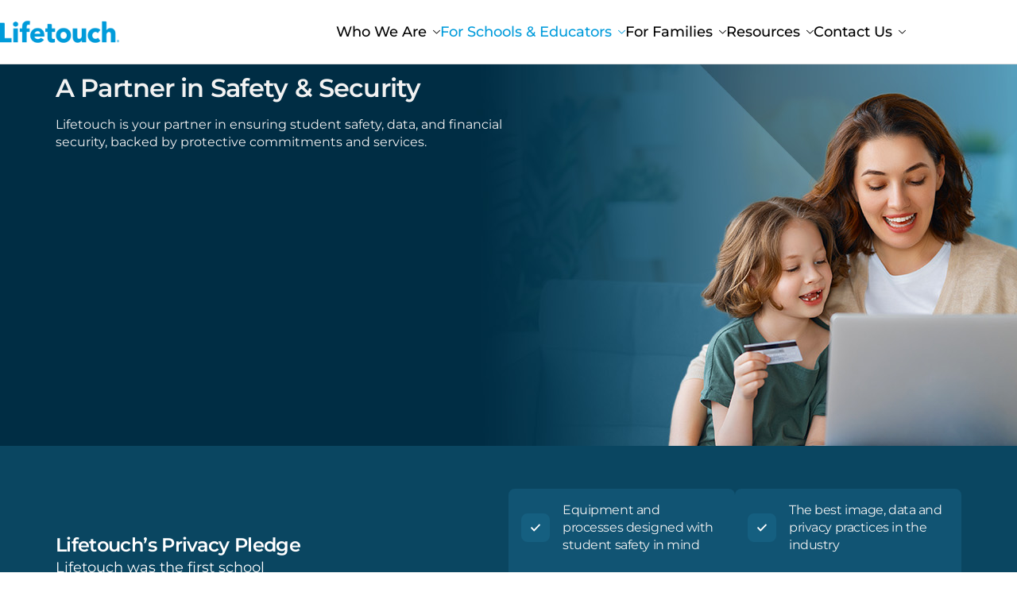

--- FILE ---
content_type: text/html; charset=UTF-8
request_url: https://schools.lifetouch.com/safety-security/
body_size: 18985
content:

<!DOCTYPE html>
<html lang="en-US" prefix="og: https://ogp.me/ns#">

<head>
	<meta charset="UTF-8">
	<meta name="viewport" content="width=device-width, initial-scale=1.0" />
			<style>img:is([sizes="auto" i], [sizes^="auto," i]) { contain-intrinsic-size: 3000px 1500px }</style>
	    <!-- Adobe Analytics -->
    <script src="https://assets.adobedtm.com/528526b3f782/e00455cd9a0a/launch-ENbfb7c3b83a784c1fa45aadba068edb49.min.js" async></script>

    <!-- Hotjar Tracking Code for Home - Lifetouch  --> 
     <script>(function(h,o,t,j,a,r){h.hj=h.hj||function(){(h.hj.q=h.hj.q||[]).push(arguments)};h._hjSettings={hjid:2078793,hjsv:6};a=o.getElementsByTagName('head')[0];r=o.createElement('script');r.async=1;r.src=t+h._hjSettings.hjid+j+h._hjSettings.hjsv;a.appendChild(r);})(window,document,'https://static.hotjar.com/c/hotjar-','.js?sv=');</script>
    
    
<!-- Search Engine Optimization by Rank Math - https://rankmath.com/ -->
<title>Safety and Security - Lifetouch</title>
<meta name="description" content="Lifetouch is your partner in ensuring student safety, data, and financial security, backed by protective commitments and services."/>
<meta name="robots" content="index, follow, max-snippet:-1, max-video-preview:-1, max-image-preview:large"/>
<link rel="canonical" href="https://schools.lifetouch.com/safety-security/" />
<meta property="og:locale" content="en_US" />
<meta property="og:type" content="article" />
<meta property="og:title" content="Safety and Security - Lifetouch" />
<meta property="og:description" content="Lifetouch is your partner in ensuring student safety, data, and financial security, backed by protective commitments and services." />
<meta property="og:url" content="https://schools.lifetouch.com/safety-security/" />
<meta property="og:site_name" content="LT Schools Stage New" />
<meta property="og:updated_time" content="2025-08-21T10:42:43+00:00" />
<meta property="og:image" content="https://schools.lifetouch.com/wp-content/uploads/2025/03/11.png" />
<meta property="og:image:secure_url" content="https://schools.lifetouch.com/wp-content/uploads/2025/03/11.png" />
<meta property="og:image:width" content="444" />
<meta property="og:image:height" content="269" />
<meta property="og:image:alt" content="Lifetouch Photographer capturing spring picture day" />
<meta property="og:image:type" content="image/png" />
<meta property="article:published_time" content="2025-01-29T08:41:52+00:00" />
<meta property="article:modified_time" content="2025-08-21T10:42:43+00:00" />
<meta name="twitter:card" content="summary_large_image" />
<meta name="twitter:title" content="Safety and Security - Lifetouch" />
<meta name="twitter:description" content="Lifetouch is your partner in ensuring student safety, data, and financial security, backed by protective commitments and services." />
<meta name="twitter:image" content="https://schools.lifetouch.com/wp-content/uploads/2025/03/11.png" />
<meta name="twitter:label1" content="Time to read" />
<meta name="twitter:data1" content="1 minute" />
<script type="application/ld+json" class="rank-math-schema">{"@context":"https://schema.org","@graph":[{"@type":["Person","Organization"],"@id":"https://schools.lifetouch.com/#person","name":"LT Schools Stage New"},{"@type":"WebSite","@id":"https://schools.lifetouch.com/#website","url":"https://schools.lifetouch.com","name":"LT Schools Stage New","publisher":{"@id":"https://schools.lifetouch.com/#person"},"inLanguage":"en-US"},{"@type":"ImageObject","@id":"https://schools.lifetouch.com/wp-content/uploads/2024/12/portal-image.svg","url":"https://schools.lifetouch.com/wp-content/uploads/2024/12/portal-image.svg","width":"200","height":"200","inLanguage":"en-US"},{"@type":"WebPage","@id":"https://schools.lifetouch.com/safety-security/#webpage","url":"https://schools.lifetouch.com/safety-security/","name":"Safety and Security - Lifetouch","datePublished":"2025-01-29T08:41:52+00:00","dateModified":"2025-08-21T10:42:43+00:00","isPartOf":{"@id":"https://schools.lifetouch.com/#website"},"primaryImageOfPage":{"@id":"https://schools.lifetouch.com/wp-content/uploads/2024/12/portal-image.svg"},"inLanguage":"en-US"},{"@type":"Person","@id":"https://schools.lifetouch.com/author/v-kyaduwanshishutterfly-com/","name":"Kanhaiya Yaduwanshi","url":"https://schools.lifetouch.com/author/v-kyaduwanshishutterfly-com/","image":{"@type":"ImageObject","@id":"https://secure.gravatar.com/avatar/97d3370cfe8be60e6a489cac6451302ab096a62545714fc01ba01aadbb017bfc?s=96&amp;d=mm&amp;r=g","url":"https://secure.gravatar.com/avatar/97d3370cfe8be60e6a489cac6451302ab096a62545714fc01ba01aadbb017bfc?s=96&amp;d=mm&amp;r=g","caption":"Kanhaiya Yaduwanshi","inLanguage":"en-US"}},{"@type":"Article","headline":"Safety and Security - Lifetouch","datePublished":"2025-01-29T08:41:52+00:00","dateModified":"2025-08-21T10:42:43+00:00","author":{"@id":"https://schools.lifetouch.com/author/v-kyaduwanshishutterfly-com/","name":"Kanhaiya Yaduwanshi"},"publisher":{"@id":"https://schools.lifetouch.com/#person"},"description":"Lifetouch is your partner in ensuring student safety, data, and financial security, backed by protective commitments and services.","name":"Safety and Security - Lifetouch","@id":"https://schools.lifetouch.com/safety-security/#richSnippet","isPartOf":{"@id":"https://schools.lifetouch.com/safety-security/#webpage"},"image":{"@id":"https://schools.lifetouch.com/wp-content/uploads/2024/12/portal-image.svg"},"inLanguage":"en-US","mainEntityOfPage":{"@id":"https://schools.lifetouch.com/safety-security/#webpage"}}]}</script>
<!-- /Rank Math WordPress SEO plugin -->

<link rel="alternate" type="application/rss+xml" title="Lifetouch &raquo; Feed" href="https://schools.lifetouch.com/feed/" />
<link rel="alternate" type="application/rss+xml" title="Lifetouch &raquo; Comments Feed" href="https://schools.lifetouch.com/comments/feed/" />
<script>
window._wpemojiSettings = {"baseUrl":"https:\/\/s.w.org\/images\/core\/emoji\/16.0.1\/72x72\/","ext":".png","svgUrl":"https:\/\/s.w.org\/images\/core\/emoji\/16.0.1\/svg\/","svgExt":".svg","source":{"concatemoji":"https:\/\/schools.lifetouch.com\/wp-includes\/js\/wp-emoji-release.min.js?ver=6.8.3"}};
/*! This file is auto-generated */
!function(s,n){var o,i,e;function c(e){try{var t={supportTests:e,timestamp:(new Date).valueOf()};sessionStorage.setItem(o,JSON.stringify(t))}catch(e){}}function p(e,t,n){e.clearRect(0,0,e.canvas.width,e.canvas.height),e.fillText(t,0,0);var t=new Uint32Array(e.getImageData(0,0,e.canvas.width,e.canvas.height).data),a=(e.clearRect(0,0,e.canvas.width,e.canvas.height),e.fillText(n,0,0),new Uint32Array(e.getImageData(0,0,e.canvas.width,e.canvas.height).data));return t.every(function(e,t){return e===a[t]})}function u(e,t){e.clearRect(0,0,e.canvas.width,e.canvas.height),e.fillText(t,0,0);for(var n=e.getImageData(16,16,1,1),a=0;a<n.data.length;a++)if(0!==n.data[a])return!1;return!0}function f(e,t,n,a){switch(t){case"flag":return n(e,"\ud83c\udff3\ufe0f\u200d\u26a7\ufe0f","\ud83c\udff3\ufe0f\u200b\u26a7\ufe0f")?!1:!n(e,"\ud83c\udde8\ud83c\uddf6","\ud83c\udde8\u200b\ud83c\uddf6")&&!n(e,"\ud83c\udff4\udb40\udc67\udb40\udc62\udb40\udc65\udb40\udc6e\udb40\udc67\udb40\udc7f","\ud83c\udff4\u200b\udb40\udc67\u200b\udb40\udc62\u200b\udb40\udc65\u200b\udb40\udc6e\u200b\udb40\udc67\u200b\udb40\udc7f");case"emoji":return!a(e,"\ud83e\udedf")}return!1}function g(e,t,n,a){var r="undefined"!=typeof WorkerGlobalScope&&self instanceof WorkerGlobalScope?new OffscreenCanvas(300,150):s.createElement("canvas"),o=r.getContext("2d",{willReadFrequently:!0}),i=(o.textBaseline="top",o.font="600 32px Arial",{});return e.forEach(function(e){i[e]=t(o,e,n,a)}),i}function t(e){var t=s.createElement("script");t.src=e,t.defer=!0,s.head.appendChild(t)}"undefined"!=typeof Promise&&(o="wpEmojiSettingsSupports",i=["flag","emoji"],n.supports={everything:!0,everythingExceptFlag:!0},e=new Promise(function(e){s.addEventListener("DOMContentLoaded",e,{once:!0})}),new Promise(function(t){var n=function(){try{var e=JSON.parse(sessionStorage.getItem(o));if("object"==typeof e&&"number"==typeof e.timestamp&&(new Date).valueOf()<e.timestamp+604800&&"object"==typeof e.supportTests)return e.supportTests}catch(e){}return null}();if(!n){if("undefined"!=typeof Worker&&"undefined"!=typeof OffscreenCanvas&&"undefined"!=typeof URL&&URL.createObjectURL&&"undefined"!=typeof Blob)try{var e="postMessage("+g.toString()+"("+[JSON.stringify(i),f.toString(),p.toString(),u.toString()].join(",")+"));",a=new Blob([e],{type:"text/javascript"}),r=new Worker(URL.createObjectURL(a),{name:"wpTestEmojiSupports"});return void(r.onmessage=function(e){c(n=e.data),r.terminate(),t(n)})}catch(e){}c(n=g(i,f,p,u))}t(n)}).then(function(e){for(var t in e)n.supports[t]=e[t],n.supports.everything=n.supports.everything&&n.supports[t],"flag"!==t&&(n.supports.everythingExceptFlag=n.supports.everythingExceptFlag&&n.supports[t]);n.supports.everythingExceptFlag=n.supports.everythingExceptFlag&&!n.supports.flag,n.DOMReady=!1,n.readyCallback=function(){n.DOMReady=!0}}).then(function(){return e}).then(function(){var e;n.supports.everything||(n.readyCallback(),(e=n.source||{}).concatemoji?t(e.concatemoji):e.wpemoji&&e.twemoji&&(t(e.twemoji),t(e.wpemoji)))}))}((window,document),window._wpemojiSettings);
</script>
<link rel='stylesheet' id='genesis-blocks-style-css-css' href='https://schools.lifetouch.com/wp-content/plugins/genesis-blocks/dist/style-blocks.build.css?ver=1750228844' media='all' />
<link rel='stylesheet' id='elementor-frontend-css' href='https://schools.lifetouch.com/wp-content/plugins/elementor/assets/css/frontend.min.css?ver=3.29.2' media='all' />
<link rel='stylesheet' id='elementor-post-24777-css' href='https://schools.lifetouch.com/wp-content/uploads/elementor/css/post-24777.css?ver=1768245258' media='all' />
<link rel='stylesheet' id='elementor-post-139-css' href='https://schools.lifetouch.com/wp-content/uploads/elementor/css/post-139.css?ver=1768245258' media='all' />
<style id='wp-emoji-styles-inline-css'>

	img.wp-smiley, img.emoji {
		display: inline !important;
		border: none !important;
		box-shadow: none !important;
		height: 1em !important;
		width: 1em !important;
		margin: 0 0.07em !important;
		vertical-align: -0.1em !important;
		background: none !important;
		padding: 0 !important;
	}
</style>
<style id='global-styles-inline-css'>
:root{--wp--preset--aspect-ratio--square: 1;--wp--preset--aspect-ratio--4-3: 4/3;--wp--preset--aspect-ratio--3-4: 3/4;--wp--preset--aspect-ratio--3-2: 3/2;--wp--preset--aspect-ratio--2-3: 2/3;--wp--preset--aspect-ratio--16-9: 16/9;--wp--preset--aspect-ratio--9-16: 9/16;--wp--preset--color--black: #000000;--wp--preset--color--cyan-bluish-gray: #abb8c3;--wp--preset--color--white: #ffffff;--wp--preset--color--pale-pink: #f78da7;--wp--preset--color--vivid-red: #cf2e2e;--wp--preset--color--luminous-vivid-orange: #ff6900;--wp--preset--color--luminous-vivid-amber: #fcb900;--wp--preset--color--light-green-cyan: #7bdcb5;--wp--preset--color--vivid-green-cyan: #00d084;--wp--preset--color--pale-cyan-blue: #8ed1fc;--wp--preset--color--vivid-cyan-blue: #0693e3;--wp--preset--color--vivid-purple: #9b51e0;--wp--preset--gradient--vivid-cyan-blue-to-vivid-purple: linear-gradient(135deg,rgba(6,147,227,1) 0%,rgb(155,81,224) 100%);--wp--preset--gradient--light-green-cyan-to-vivid-green-cyan: linear-gradient(135deg,rgb(122,220,180) 0%,rgb(0,208,130) 100%);--wp--preset--gradient--luminous-vivid-amber-to-luminous-vivid-orange: linear-gradient(135deg,rgba(252,185,0,1) 0%,rgba(255,105,0,1) 100%);--wp--preset--gradient--luminous-vivid-orange-to-vivid-red: linear-gradient(135deg,rgba(255,105,0,1) 0%,rgb(207,46,46) 100%);--wp--preset--gradient--very-light-gray-to-cyan-bluish-gray: linear-gradient(135deg,rgb(238,238,238) 0%,rgb(169,184,195) 100%);--wp--preset--gradient--cool-to-warm-spectrum: linear-gradient(135deg,rgb(74,234,220) 0%,rgb(151,120,209) 20%,rgb(207,42,186) 40%,rgb(238,44,130) 60%,rgb(251,105,98) 80%,rgb(254,248,76) 100%);--wp--preset--gradient--blush-light-purple: linear-gradient(135deg,rgb(255,206,236) 0%,rgb(152,150,240) 100%);--wp--preset--gradient--blush-bordeaux: linear-gradient(135deg,rgb(254,205,165) 0%,rgb(254,45,45) 50%,rgb(107,0,62) 100%);--wp--preset--gradient--luminous-dusk: linear-gradient(135deg,rgb(255,203,112) 0%,rgb(199,81,192) 50%,rgb(65,88,208) 100%);--wp--preset--gradient--pale-ocean: linear-gradient(135deg,rgb(255,245,203) 0%,rgb(182,227,212) 50%,rgb(51,167,181) 100%);--wp--preset--gradient--electric-grass: linear-gradient(135deg,rgb(202,248,128) 0%,rgb(113,206,126) 100%);--wp--preset--gradient--midnight: linear-gradient(135deg,rgb(2,3,129) 0%,rgb(40,116,252) 100%);--wp--preset--font-size--small: 13px;--wp--preset--font-size--medium: 20px;--wp--preset--font-size--large: 36px;--wp--preset--font-size--x-large: 42px;--wp--preset--spacing--20: 0.44rem;--wp--preset--spacing--30: 0.67rem;--wp--preset--spacing--40: 1rem;--wp--preset--spacing--50: 1.5rem;--wp--preset--spacing--60: 2.25rem;--wp--preset--spacing--70: 3.38rem;--wp--preset--spacing--80: 5.06rem;--wp--preset--shadow--natural: 6px 6px 9px rgba(0, 0, 0, 0.2);--wp--preset--shadow--deep: 12px 12px 50px rgba(0, 0, 0, 0.4);--wp--preset--shadow--sharp: 6px 6px 0px rgba(0, 0, 0, 0.2);--wp--preset--shadow--outlined: 6px 6px 0px -3px rgba(255, 255, 255, 1), 6px 6px rgba(0, 0, 0, 1);--wp--preset--shadow--crisp: 6px 6px 0px rgba(0, 0, 0, 1);}:root :where(.is-layout-flow) > :first-child{margin-block-start: 0;}:root :where(.is-layout-flow) > :last-child{margin-block-end: 0;}:root :where(.is-layout-flow) > *{margin-block-start: 24px;margin-block-end: 0;}:root :where(.is-layout-constrained) > :first-child{margin-block-start: 0;}:root :where(.is-layout-constrained) > :last-child{margin-block-end: 0;}:root :where(.is-layout-constrained) > *{margin-block-start: 24px;margin-block-end: 0;}:root :where(.is-layout-flex){gap: 24px;}:root :where(.is-layout-grid){gap: 24px;}body .is-layout-flex{display: flex;}.is-layout-flex{flex-wrap: wrap;align-items: center;}.is-layout-flex > :is(*, div){margin: 0;}body .is-layout-grid{display: grid;}.is-layout-grid > :is(*, div){margin: 0;}.has-black-color{color: var(--wp--preset--color--black) !important;}.has-cyan-bluish-gray-color{color: var(--wp--preset--color--cyan-bluish-gray) !important;}.has-white-color{color: var(--wp--preset--color--white) !important;}.has-pale-pink-color{color: var(--wp--preset--color--pale-pink) !important;}.has-vivid-red-color{color: var(--wp--preset--color--vivid-red) !important;}.has-luminous-vivid-orange-color{color: var(--wp--preset--color--luminous-vivid-orange) !important;}.has-luminous-vivid-amber-color{color: var(--wp--preset--color--luminous-vivid-amber) !important;}.has-light-green-cyan-color{color: var(--wp--preset--color--light-green-cyan) !important;}.has-vivid-green-cyan-color{color: var(--wp--preset--color--vivid-green-cyan) !important;}.has-pale-cyan-blue-color{color: var(--wp--preset--color--pale-cyan-blue) !important;}.has-vivid-cyan-blue-color{color: var(--wp--preset--color--vivid-cyan-blue) !important;}.has-vivid-purple-color{color: var(--wp--preset--color--vivid-purple) !important;}.has-black-background-color{background-color: var(--wp--preset--color--black) !important;}.has-cyan-bluish-gray-background-color{background-color: var(--wp--preset--color--cyan-bluish-gray) !important;}.has-white-background-color{background-color: var(--wp--preset--color--white) !important;}.has-pale-pink-background-color{background-color: var(--wp--preset--color--pale-pink) !important;}.has-vivid-red-background-color{background-color: var(--wp--preset--color--vivid-red) !important;}.has-luminous-vivid-orange-background-color{background-color: var(--wp--preset--color--luminous-vivid-orange) !important;}.has-luminous-vivid-amber-background-color{background-color: var(--wp--preset--color--luminous-vivid-amber) !important;}.has-light-green-cyan-background-color{background-color: var(--wp--preset--color--light-green-cyan) !important;}.has-vivid-green-cyan-background-color{background-color: var(--wp--preset--color--vivid-green-cyan) !important;}.has-pale-cyan-blue-background-color{background-color: var(--wp--preset--color--pale-cyan-blue) !important;}.has-vivid-cyan-blue-background-color{background-color: var(--wp--preset--color--vivid-cyan-blue) !important;}.has-vivid-purple-background-color{background-color: var(--wp--preset--color--vivid-purple) !important;}.has-black-border-color{border-color: var(--wp--preset--color--black) !important;}.has-cyan-bluish-gray-border-color{border-color: var(--wp--preset--color--cyan-bluish-gray) !important;}.has-white-border-color{border-color: var(--wp--preset--color--white) !important;}.has-pale-pink-border-color{border-color: var(--wp--preset--color--pale-pink) !important;}.has-vivid-red-border-color{border-color: var(--wp--preset--color--vivid-red) !important;}.has-luminous-vivid-orange-border-color{border-color: var(--wp--preset--color--luminous-vivid-orange) !important;}.has-luminous-vivid-amber-border-color{border-color: var(--wp--preset--color--luminous-vivid-amber) !important;}.has-light-green-cyan-border-color{border-color: var(--wp--preset--color--light-green-cyan) !important;}.has-vivid-green-cyan-border-color{border-color: var(--wp--preset--color--vivid-green-cyan) !important;}.has-pale-cyan-blue-border-color{border-color: var(--wp--preset--color--pale-cyan-blue) !important;}.has-vivid-cyan-blue-border-color{border-color: var(--wp--preset--color--vivid-cyan-blue) !important;}.has-vivid-purple-border-color{border-color: var(--wp--preset--color--vivid-purple) !important;}.has-vivid-cyan-blue-to-vivid-purple-gradient-background{background: var(--wp--preset--gradient--vivid-cyan-blue-to-vivid-purple) !important;}.has-light-green-cyan-to-vivid-green-cyan-gradient-background{background: var(--wp--preset--gradient--light-green-cyan-to-vivid-green-cyan) !important;}.has-luminous-vivid-amber-to-luminous-vivid-orange-gradient-background{background: var(--wp--preset--gradient--luminous-vivid-amber-to-luminous-vivid-orange) !important;}.has-luminous-vivid-orange-to-vivid-red-gradient-background{background: var(--wp--preset--gradient--luminous-vivid-orange-to-vivid-red) !important;}.has-very-light-gray-to-cyan-bluish-gray-gradient-background{background: var(--wp--preset--gradient--very-light-gray-to-cyan-bluish-gray) !important;}.has-cool-to-warm-spectrum-gradient-background{background: var(--wp--preset--gradient--cool-to-warm-spectrum) !important;}.has-blush-light-purple-gradient-background{background: var(--wp--preset--gradient--blush-light-purple) !important;}.has-blush-bordeaux-gradient-background{background: var(--wp--preset--gradient--blush-bordeaux) !important;}.has-luminous-dusk-gradient-background{background: var(--wp--preset--gradient--luminous-dusk) !important;}.has-pale-ocean-gradient-background{background: var(--wp--preset--gradient--pale-ocean) !important;}.has-electric-grass-gradient-background{background: var(--wp--preset--gradient--electric-grass) !important;}.has-midnight-gradient-background{background: var(--wp--preset--gradient--midnight) !important;}.has-small-font-size{font-size: var(--wp--preset--font-size--small) !important;}.has-medium-font-size{font-size: var(--wp--preset--font-size--medium) !important;}.has-large-font-size{font-size: var(--wp--preset--font-size--large) !important;}.has-x-large-font-size{font-size: var(--wp--preset--font-size--x-large) !important;}
:root :where(.wp-block-pullquote){font-size: 1.5em;line-height: 1.6;}
</style>
<link rel='stylesheet' id='contact-form-7-css' href='https://schools.lifetouch.com/wp-content/plugins/contact-form-7/includes/css/styles.css?ver=6.0.6' media='all' />
<link rel='stylesheet' id='elementor-custom-addons-style-css' href='https://schools.lifetouch.com/wp-content/plugins/elementor-custom-addons/assets/css/style.css' media='all' />
<link rel='stylesheet' id='elementor-icons-css' href='https://schools.lifetouch.com/wp-content/plugins/elementor/assets/lib/eicons/css/elementor-icons.min.css?ver=5.40.0' media='all' />
<link rel='stylesheet' id='elementor-post-7-css' href='https://schools.lifetouch.com/wp-content/uploads/elementor/css/post-7.css?ver=1768245258' media='all' />
<link rel='stylesheet' id='widget-heading-css' href='https://schools.lifetouch.com/wp-content/plugins/elementor/assets/css/widget-heading.min.css?ver=3.29.2' media='all' />
<link rel='stylesheet' id='widget-icon-box-css' href='https://schools.lifetouch.com/wp-content/plugins/elementor/assets/css/widget-icon-box.min.css?ver=3.29.2' media='all' />
<link rel='stylesheet' id='e-animation-fadeIn-css' href='https://schools.lifetouch.com/wp-content/plugins/elementor/assets/lib/animations/styles/fadeIn.min.css?ver=3.29.2' media='all' />
<link rel='stylesheet' id='elementskit-parallax-css' href='https://schools.lifetouch.com/wp-content/plugins/elementskit/modules/parallax/assets/css/style.css?ver=3.8.8' media='all' />
<link rel='stylesheet' id='e-animation-pulse-css' href='https://schools.lifetouch.com/wp-content/plugins/elementor/assets/lib/animations/styles/e-animation-pulse.min.css?ver=3.29.2' media='all' />
<link rel='stylesheet' id='e-animation-fadeInUp-css' href='https://schools.lifetouch.com/wp-content/plugins/elementor/assets/lib/animations/styles/fadeInUp.min.css?ver=3.29.2' media='all' />
<link rel='stylesheet' id='widget-image-css' href='https://schools.lifetouch.com/wp-content/plugins/elementor/assets/css/widget-image.min.css?ver=3.29.2' media='all' />
<link rel='stylesheet' id='elementor-post-25084-css' href='https://schools.lifetouch.com/wp-content/uploads/elementor/css/post-25084.css?ver=1768245998' media='all' />
<link rel='stylesheet' id='ss-custom-style-css' href='https://schools.lifetouch.com/wp-content/themes/finpath-child/assets/css/custom-style.css?ver=25.22' media='all' />
<link rel='stylesheet' id='rr-custom-styles-css' href='https://schools.lifetouch.com/wp-content/themes/finpath-child/assets/css/rr-custom-styles.css?ver=6.8.3' media='all' />
<link rel='stylesheet' id='keydesign-variables-css' href='https://schools.lifetouch.com/wp-content/themes/finpath/assets/css/variables.css?ver=1.6' media='all' />
<link rel='stylesheet' id='keydesign-global-css' href='https://schools.lifetouch.com/wp-content/themes/finpath/assets/css/global.css?ver=1.6' media='all' />
<link rel='stylesheet' id='theme-styles-css' href='https://schools.lifetouch.com/wp-content/themes/finpath/assets/css/theme.css?ver=1.6' media='all' />
<link rel='stylesheet' id='ekit-widget-styles-css' href='https://schools.lifetouch.com/wp-content/plugins/elementskit-lite/widgets/init/assets/css/widget-styles.css?ver=3.5.2' media='all' />
<link rel='stylesheet' id='ekit-widget-styles-pro-css' href='https://schools.lifetouch.com/wp-content/plugins/elementskit/widgets/init/assets/css/widget-styles-pro.css?ver=3.8.8' media='all' />
<link rel='stylesheet' id='ekit-responsive-css' href='https://schools.lifetouch.com/wp-content/plugins/elementskit-lite/widgets/init/assets/css/responsive.css?ver=3.5.2' media='all' />
<link rel='stylesheet' id='keydesign-frontend-css' href='https://schools.lifetouch.com/wp-content/plugins/keydesign-framework/assets/css/keydesign-framework.css?ver=2.0' media='all' />
<style id='keydesign-frontend-inline-css'>
body {}.page-header {--page-title-width: 570px;}@media (min-width: 1025px) {.elementskit-megamenu-panel {margin-top: 1px;padding-top: 10px;padding-bottom: 10px;}}.site-footer .ekit-wid-con .ekit_social_media>li>a {border-radius: 4px;}.sschool-cpright p {font-size: 12px;font-weight: 500;line-height: 14.63px;color: #F2F2F2;font-family: 'Montserrat';}#menu-school-photography li {height: auto;margin: 0;}#menu-school-photography li a.ekit-menu-nav-link {padding-left: 0 !important;}@media screen and (max-width: 767px) {.ssh-footer-menusec {display: flex;}.ssh-footer-menusec > div:first-child {order: 9999; } .sch-memory-dek1,.sch-memory-dek2 {display: none;}.sch-mycollection-sec {width: auto;margin-left: 20px;margin-right: 20px;}.sch-idcard-main .e-con-inner > div:first-child {order: 99999;}p{font-family: Montserrat;font-weight: 400;font-size: 16px;line-height: 22.4px;letter-spacing: 0px;}}body .back-to-top.scroll-position-style .icon-arrow-up {position: relative;top: 5px;color: var(--e-global-color-primary) !important;opacity: 1;}.hero-section {display: none;}.sch-banner-slider .swiper-pagination-bullets span.swiper-pagination-bullet::before {background-color: #ffffff !important;}.sch-banner-slider .swiper-pagination-bullets {top: 90%;}@media screen and (min-width: 768px) {.sch-memo-grid {display: none; } p{font-family: Montserrat;font-weight: 400;font-size: 16px;line-height: 22.4px;letter-spacing: 0px; }}.article-single .entry-content .wp-block-quote b,strong {font-size: 18px;font-style: normal;font-weight: 600;line-height: 140%;color: #009BDB;}.article-single .single-post-title {margin-bottom: 24px;}.article-single .entry-image {margin-bottom: 40px !important;}.article-single .entry-content p { margin-bottom: 32px;}.article-single .entry-content .wp-block-quote {margin-bottom: 32px;}.article-single .keydesign-comments {margin-top: 8px;}.article-single .keydesign-comments .logged-in-as {display: none;}
</style>
<link rel='stylesheet' id='elementor-gf-local-montserrat-css' href='https://schools.lifetouch.com/wp-content/uploads/elementor/google-fonts/css/montserrat.css?ver=1749452909' media='all' />
<link rel='stylesheet' id='elementor-icons-shared-0-css' href='https://schools.lifetouch.com/wp-content/plugins/elementor/assets/lib/font-awesome/css/fontawesome.min.css?ver=5.15.3' media='all' />
<link rel='stylesheet' id='elementor-icons-fa-brands-css' href='https://schools.lifetouch.com/wp-content/plugins/elementor/assets/lib/font-awesome/css/brands.min.css?ver=5.15.3' media='all' />
<link rel='stylesheet' id='elementor-icons-ekiticons-css' href='https://schools.lifetouch.com/wp-content/plugins/elementskit-lite/modules/elementskit-icon-pack/assets/css/ekiticons.css?ver=3.5.2' media='all' />
<script src="https://schools.lifetouch.com/wp-includes/js/jquery/jquery.min.js?ver=3.7.1" id="jquery-core-js"></script>
<script src="https://schools.lifetouch.com/wp-includes/js/jquery/jquery-migrate.min.js?ver=3.4.1" id="jquery-migrate-js"></script>
<script src="https://schools.lifetouch.com/wp-content/plugins/keydesign-framework/assets/js/back-to-top.js?ver=2.0" id="keydesign-go-top-js"></script>
<link rel="https://api.w.org/" href="https://schools.lifetouch.com/wp-json/" /><link rel="alternate" title="JSON" type="application/json" href="https://schools.lifetouch.com/wp-json/wp/v2/pages/25084" /><link rel="EditURI" type="application/rsd+xml" title="RSD" href="https://schools.lifetouch.com/xmlrpc.php?rsd" />
<link rel='shortlink' href='https://schools.lifetouch.com/?p=25084' />
<link rel="alternate" title="oEmbed (JSON)" type="application/json+oembed" href="https://schools.lifetouch.com/wp-json/oembed/1.0/embed?url=https%3A%2F%2Fschools.lifetouch.com%2Fsafety-security%2F" />
<link rel="alternate" title="oEmbed (XML)" type="text/xml+oembed" href="https://schools.lifetouch.com/wp-json/oembed/1.0/embed?url=https%3A%2F%2Fschools.lifetouch.com%2Fsafety-security%2F&#038;format=xml" />
	<script type="text/javascript">
		var stm_wpcfto_ajaxurl = 'https://schools.lifetouch.com/wp-admin/admin-ajax.php';
	</script>

	<style>
		.vue_is_disabled {
			display: none;
		}
	</style>
		<script>
		var stm_wpcfto_nonces = {"wpcfto_save_settings":"b93591ff0f","get_image_url":"1cf3c70250","wpcfto_upload_file":"85fffb8099","wpcfto_search_posts":"b7cd22416b"};
	</script>
	<meta name="generator" content="Elementor 3.29.2; features: additional_custom_breakpoints, e_local_google_fonts; settings: css_print_method-external, google_font-enabled, font_display-swap">
<script type="text/javascript">var elementskit_module_parallax_url = "https://schools.lifetouch.com/wp-content/plugins/elementskit/modules/parallax/";</script>			<style>
				.e-con.e-parent:nth-of-type(n+4):not(.e-lazyloaded):not(.e-no-lazyload),
				.e-con.e-parent:nth-of-type(n+4):not(.e-lazyloaded):not(.e-no-lazyload) * {
					background-image: none !important;
				}
				@media screen and (max-height: 1024px) {
					.e-con.e-parent:nth-of-type(n+3):not(.e-lazyloaded):not(.e-no-lazyload),
					.e-con.e-parent:nth-of-type(n+3):not(.e-lazyloaded):not(.e-no-lazyload) * {
						background-image: none !important;
					}
				}
				@media screen and (max-height: 640px) {
					.e-con.e-parent:nth-of-type(n+2):not(.e-lazyloaded):not(.e-no-lazyload),
					.e-con.e-parent:nth-of-type(n+2):not(.e-lazyloaded):not(.e-no-lazyload) * {
						background-image: none !important;
					}
				}
			</style>
			<link rel="icon" href="https://schools.lifetouch.com/wp-content/uploads/2023/11/Lifetouch-favicon_lr.jpg" sizes="32x32" />
<link rel="icon" href="https://schools.lifetouch.com/wp-content/uploads/2023/11/Lifetouch-favicon_lr.jpg" sizes="192x192" />
<link rel="apple-touch-icon" href="https://schools.lifetouch.com/wp-content/uploads/2023/11/Lifetouch-favicon_lr.jpg" />
<meta name="msapplication-TileImage" content="https://schools.lifetouch.com/wp-content/uploads/2023/11/Lifetouch-favicon_lr.jpg" />
</head>

<body class="wp-singular page-template-default page page-id-25084 wp-theme-finpath wp-child-theme-finpath-child  underline-link-effect keydesign-elementor-library elementor-default elementor-kit-7 elementor-page elementor-page-25084">

	
			<a class="skip-link screen-reader-text" href="#content">
			Skip to content		</a>
	
	<div id="page" class="site"><header id="site-header" class="site-header header-position-default show-on-scroll"><div class="site-header-wrapper">
	<div class="ekit-template-content-markup ekit-template-content-header ekit-template-content-theme-support">
				<div data-elementor-type="wp-post" data-elementor-id="24777" class="elementor elementor-24777" data-elementor-post-type="elementskit_template">
				<div class="elementor-element elementor-element-fc09993 e-con-full e-flex e-con e-parent" data-id="fc09993" data-element_type="container" data-settings="{&quot;background_background&quot;:&quot;classic&quot;,&quot;ekit_has_onepagescroll_dot&quot;:&quot;yes&quot;}">
		<div class="elementor-element elementor-element-67dd9089 e-flex e-con-boxed e-con e-child" data-id="67dd9089" data-element_type="container" data-settings="{&quot;ekit_has_onepagescroll_dot&quot;:&quot;yes&quot;}">
					<div class="e-con-inner">
		<div class="elementor-element elementor-element-150d0fec e-con-full e-flex e-con e-child" data-id="150d0fec" data-element_type="container" data-settings="{&quot;ekit_has_onepagescroll_dot&quot;:&quot;yes&quot;}">
				<div class="elementor-element elementor-element-6037a0ab elementor-widget elementor-widget-kd_site_logo" data-id="6037a0ab" data-element_type="widget" data-settings="{&quot;ekit_we_effect_on&quot;:&quot;none&quot;}" data-widget_type="kd_site_logo.default">
				<div class="elementor-widget-container">
					        <div class="site-logo-wrapper">
            <a class="site-logo" href="https://schools.lifetouch.com">
                <span class="primary-logo"><img width="200" height="50" src="https://schools.lifetouch.com/wp-content/uploads/2023/11/newlogoLTp.webp" class="attachment-medium size-medium wp-image-24544" alt="" /></span>            </a>
        </div>
        				</div>
				</div>
				</div>
		<div class="elementor-element elementor-element-432a0273 e-con-full e-flex e-con e-child" data-id="432a0273" data-element_type="container" data-settings="{&quot;ekit_has_onepagescroll_dot&quot;:&quot;yes&quot;}">
				<div class="elementor-element elementor-element-475beab6 elementor-widget elementor-widget-ekit-nav-menu" data-id="475beab6" data-element_type="widget" data-settings="{&quot;ekit_we_effect_on&quot;:&quot;none&quot;}" data-widget_type="ekit-nav-menu.default">
				<div class="elementor-widget-container">
							<nav class="ekit-wid-con ekit_menu_responsive_tablet" 
			data-hamburger-icon="" 
			data-hamburger-icon-type="icon" 
			data-responsive-breakpoint="1024">
			            <button class="elementskit-menu-hamburger elementskit-menu-toggler"  type="button" aria-label="hamburger-icon">
                                    <span class="elementskit-menu-hamburger-icon"></span><span class="elementskit-menu-hamburger-icon"></span><span class="elementskit-menu-hamburger-icon"></span>
                            </button>
            <div id="ekit-megamenu-main-menu" class="elementskit-menu-container elementskit-menu-offcanvas-elements elementskit-navbar-nav-default ekit-nav-menu-one-page- ekit-nav-dropdown-hover"><ul id="menu-main-menu" class="elementskit-navbar-nav elementskit-menu-po-right submenu-click-on-"><li id="menu-item-24626" class="menu-item menu-item-type-custom menu-item-object-custom menu-item-has-children menu-item-24626 nav-item elementskit-dropdown-has relative_position elementskit-dropdown-menu-default_width elementskit-mobile-builder-content" data-vertical-menu=750px><a href="#" class="ekit-menu-nav-link ekit-menu-dropdown-toggle">Who We Are<i aria-hidden="true" class="icon icon-down-arrow1 elementskit-submenu-indicator"></i></a>
<ul class="elementskit-dropdown elementskit-submenu-panel">
	<li id="menu-item-24779" class="menu-item menu-item-type-post_type menu-item-object-page menu-item-24779 nav-item elementskit-mobile-builder-content" data-vertical-menu=750px><a href="https://schools.lifetouch.com/our-company/" class=" dropdown-item">Our Company</a>	<li id="menu-item-25963" class="menu-item menu-item-type-post_type menu-item-object-page menu-item-25963 nav-item elementskit-mobile-builder-content" data-vertical-menu=750px><a href="https://schools.lifetouch.com/partnerships-and-philanthropy/" class=" dropdown-item">Partnerships and Philanthropy</a>	<li id="menu-item-25684" class="menu-item menu-item-type-post_type menu-item-object-page menu-item-25684 nav-item elementskit-mobile-builder-content" data-vertical-menu=750px><a href="https://schools.lifetouch.com/brand-advantage/" class=" dropdown-item">Brand Advantage</a>	<li id="menu-item-25961" class="menu-item menu-item-type-post_type menu-item-object-page menu-item-25961 nav-item elementskit-mobile-builder-content" data-vertical-menu=750px><a href="https://schools.lifetouch.com/blog/" class=" dropdown-item">Lifetouch Latest News</a></ul>
</li>
<li id="menu-item-24627" class="parent-active-menu-item menu-item menu-item-type-custom menu-item-object-custom menu-item-24627 nav-item elementskit-dropdown-has top_position elementskit-dropdown-menu-full_width elementskit-megamenu-has elementskit-mobile-builder-content" data-vertical-menu=""><a href="#" class="ekit-menu-nav-link">For Schools &#038; Educators<i aria-hidden="true" class="icon icon-down-arrow1 elementskit-submenu-indicator"></i></a><div class="elementskit-megamenu-panel">		<div data-elementor-type="wp-post" data-elementor-id="24632" class="elementor elementor-24632" data-elementor-post-type="elementskit_content">
				<div class="elementor-element elementor-element-16fd32c7 e-grid e-con-full e-con e-parent" data-id="16fd32c7" data-element_type="container" data-settings="{&quot;ekit_has_onepagescroll_dot&quot;:&quot;yes&quot;}">
		<div class="elementor-element elementor-element-4f2b4e0e e-con-full e-flex e-con e-child" data-id="4f2b4e0e" data-element_type="container" data-settings="{&quot;ekit_has_onepagescroll_dot&quot;:&quot;yes&quot;}">
				<div class="elementor-element elementor-element-1a72828c elementor-icon-list--layout-traditional elementor-list-item-link-full_width elementor-widget elementor-widget-icon-list" data-id="1a72828c" data-element_type="widget" data-settings="{&quot;ekit_we_effect_on&quot;:&quot;none&quot;}" data-widget_type="icon-list.default">
				<div class="elementor-widget-container">
							<ul class="elementor-icon-list-items">
							<li class="elementor-icon-list-item">
											<a href="https://schools.lifetouch.com/photography-services-for-schools/">

											<span class="elementor-icon-list-text">School Photography</span>
											</a>
									</li>
						</ul>
						</div>
				</div>
				<div class="elementor-element elementor-element-194d21f5 elementor-icon-list--layout-traditional elementor-list-item-link-full_width elementor-widget elementor-widget-icon-list" data-id="194d21f5" data-element_type="widget" data-settings="{&quot;ekit_we_effect_on&quot;:&quot;none&quot;}" data-widget_type="icon-list.default">
				<div class="elementor-widget-container">
							<ul class="elementor-icon-list-items">
							<li class="elementor-icon-list-item">
											<a href="/preschool-photography/">

											<span class="elementor-icon-list-text">Preschool Photography</span>
											</a>
									</li>
								<li class="elementor-icon-list-item">
											<a href="https://schools.lifetouch.com/schools-k-12/">

											<span class="elementor-icon-list-text">Schools K-12</span>
											</a>
									</li>
								<li class="elementor-icon-list-item">
											<a href="/prestige-photography/">

											<span class="elementor-icon-list-text">Prestige Photography</span>
											</a>
									</li>
								<li class="elementor-icon-list-item">
											<a href="https://schools.lifetouch.com/commencements/">

											<span class="elementor-icon-list-text">Commencements</span>
											</a>
									</li>
								<li class="elementor-icon-list-item">
											<a href="https://schools.lifetouch.com/sports-photography/">

											<span class="elementor-icon-list-text">Sports Photography</span>
											</a>
									</li>
						</ul>
						</div>
				</div>
				</div>
		<div class="elementor-element elementor-element-1d6bcd63 e-con-full e-flex e-con e-child" data-id="1d6bcd63" data-element_type="container" data-settings="{&quot;ekit_has_onepagescroll_dot&quot;:&quot;yes&quot;}">
				<div class="elementor-element elementor-element-5bca03c4 elementor-icon-list--layout-traditional elementor-list-item-link-full_width elementor-widget elementor-widget-icon-list" data-id="5bca03c4" data-element_type="widget" data-settings="{&quot;ekit_we_effect_on&quot;:&quot;none&quot;}" data-widget_type="icon-list.default">
				<div class="elementor-widget-container">
							<ul class="elementor-icon-list-items">
							<li class="elementor-icon-list-item">
											<a href="/yearbooks-for-schools/">

											<span class="elementor-icon-list-text">Yearbooks</span>
											</a>
									</li>
						</ul>
						</div>
				</div>
				<div class="elementor-element elementor-element-7fc6b142 elementor-icon-list--layout-traditional elementor-list-item-link-full_width elementor-widget elementor-widget-icon-list" data-id="7fc6b142" data-element_type="widget" data-settings="{&quot;ekit_we_effect_on&quot;:&quot;none&quot;}" data-widget_type="icon-list.default">
				<div class="elementor-widget-container">
							<ul class="elementor-icon-list-items">
							<li class="elementor-icon-list-item">
											<a href="/programs-and-products/">

											<span class="elementor-icon-list-text"></span>
											</a>
									</li>
						</ul>
						</div>
				</div>
				</div>
		<div class="elementor-element elementor-element-66589bfb e-con-full e-flex e-con e-child" data-id="66589bfb" data-element_type="container" data-settings="{&quot;ekit_has_onepagescroll_dot&quot;:&quot;yes&quot;}">
				<div class="elementor-element elementor-element-eb707b4 elementor-icon-list--layout-traditional elementor-list-item-link-full_width elementor-widget elementor-widget-icon-list" data-id="eb707b4" data-element_type="widget" data-settings="{&quot;ekit_we_effect_on&quot;:&quot;none&quot;}" data-widget_type="icon-list.default">
				<div class="elementor-widget-container">
							<ul class="elementor-icon-list-items">
							<li class="elementor-icon-list-item">
										<span class="elementor-icon-list-text">Additional Services</span>
									</li>
						</ul>
						</div>
				</div>
				<div class="elementor-element elementor-element-272c7286 elementor-icon-list--layout-traditional elementor-list-item-link-full_width elementor-widget elementor-widget-icon-list" data-id="272c7286" data-element_type="widget" data-settings="{&quot;ekit_we_effect_on&quot;:&quot;none&quot;}" data-widget_type="icon-list.default">
				<div class="elementor-widget-container">
							<ul class="elementor-icon-list-items">
							<li class="elementor-icon-list-item">
											<a href="https://schools.lifetouch.com/safety-security/">

											<span class="elementor-icon-list-text">Safety and Security</span>
											</a>
									</li>
								<li class="elementor-icon-list-item">
											<a href="https://schools.lifetouch.com/picture-day-notify/">

											<span class="elementor-icon-list-text">Picture Day Notify</span>
											</a>
									</li>
								<li class="elementor-icon-list-item">
											<a href="https://schools.lifetouch.com/smile-safe/">

											<span class="elementor-icon-list-text">Smile Safe Program</span>
											</a>
									</li>
						</ul>
						</div>
				</div>
				</div>
				</div>
				</div>
		</div></li>
<li id="menu-item-24628" class="menu-item menu-item-type-custom menu-item-object-custom menu-item-has-children menu-item-24628 nav-item elementskit-dropdown-has relative_position elementskit-dropdown-menu-default_width elementskit-mobile-builder-content" data-vertical-menu=750px><a href="#" class="ekit-menu-nav-link ekit-menu-dropdown-toggle">For Families<i aria-hidden="true" class="icon icon-down-arrow1 elementskit-submenu-indicator"></i></a>
<ul class="elementskit-dropdown elementskit-submenu-panel">
	<li id="menu-item-24673" class="menu-item menu-item-type-post_type menu-item-object-page menu-item-24673 nav-item elementskit-mobile-builder-content" data-vertical-menu=750px><a href="https://schools.lifetouch.com/photography-services-for-families/" class=" dropdown-item">School Photography</a>	<li id="menu-item-24674" class="menu-item menu-item-type-post_type menu-item-object-page menu-item-24674 nav-item elementskit-mobile-builder-content" data-vertical-menu=750px><a href="https://schools.lifetouch.com/yearbooks-for-parents/" class=" dropdown-item">Yearbooks</a></ul>
</li>
<li id="menu-item-24629" class="parent-active-menu-item menu-item menu-item-type-custom menu-item-object-custom menu-item-24629 nav-item elementskit-dropdown-has top_position elementskit-dropdown-menu-full_width elementskit-megamenu-has elementskit-mobile-builder-content" data-vertical-menu=""><a href="#" class="ekit-menu-nav-link">Resources<i aria-hidden="true" class="icon icon-down-arrow1 elementskit-submenu-indicator"></i></a><div class="elementskit-megamenu-panel">		<div data-elementor-type="wp-post" data-elementor-id="24635" class="elementor elementor-24635" data-elementor-post-type="elementskit_content">
				<div class="elementor-element elementor-element-1e3a0805 e-grid e-con-boxed e-con e-parent" data-id="1e3a0805" data-element_type="container" data-settings="{&quot;ekit_has_onepagescroll_dot&quot;:&quot;yes&quot;}">
					<div class="e-con-inner">
		<div class="elementor-element elementor-element-2126a33d e-con-full e-flex e-con e-child" data-id="2126a33d" data-element_type="container" data-settings="{&quot;ekit_has_onepagescroll_dot&quot;:&quot;yes&quot;}">
				<div class="elementor-element elementor-element-70ef40a3 elementor-icon-list--layout-traditional elementor-list-item-link-full_width elementor-widget elementor-widget-icon-list" data-id="70ef40a3" data-element_type="widget" data-settings="{&quot;ekit_we_effect_on&quot;:&quot;none&quot;}" data-widget_type="icon-list.default">
				<div class="elementor-widget-container">
							<ul class="elementor-icon-list-items">
							<li class="elementor-icon-list-item">
										<span class="elementor-icon-list-text">School Resources</span>
									</li>
						</ul>
						</div>
				</div>
				<div class="elementor-element elementor-element-24ecd15d elementor-icon-list--layout-traditional elementor-list-item-link-full_width elementor-widget elementor-widget-icon-list" data-id="24ecd15d" data-element_type="widget" data-settings="{&quot;ekit_we_effect_on&quot;:&quot;none&quot;}" data-widget_type="icon-list.default">
				<div class="elementor-widget-container">
							<ul class="elementor-icon-list-items">
							<li class="elementor-icon-list-item">
											<a href="https://schoolprintshop.lifetouch.com/" target="_blank">

											<span class="elementor-icon-list-text">Print Shop</span>
											</a>
									</li>
								<li class="elementor-icon-list-item">
											<a href="https://www.carltonone.com/" target="_blank">

											<span class="elementor-icon-list-text">Carlton One</span>
											</a>
									</li>
								<li class="elementor-icon-list-item">
											<a href="https://portal.lifetouch.com/" target="_blank">

											<span class="elementor-icon-list-text">Prestige Yearbook Choice</span>
											</a>
									</li>
								<li class="elementor-icon-list-item">
											<a href="https://www.shutterfly.com/lifetouch-storefront/" target="_blank">

											<span class="elementor-icon-list-text">Shutterfly Storefronts</span>
											</a>
									</li>
						</ul>
						</div>
				</div>
				</div>
		<div class="elementor-element elementor-element-17d45da5 e-con-full e-flex e-con e-child" data-id="17d45da5" data-element_type="container" data-settings="{&quot;ekit_has_onepagescroll_dot&quot;:&quot;yes&quot;}">
				<div class="elementor-element elementor-element-76553870 elementor-icon-list--layout-traditional elementor-list-item-link-full_width elementor-widget elementor-widget-icon-list" data-id="76553870" data-element_type="widget" data-settings="{&quot;ekit_we_effect_on&quot;:&quot;none&quot;}" data-widget_type="icon-list.default">
				<div class="elementor-widget-container">
							<ul class="elementor-icon-list-items">
							<li class="elementor-icon-list-item">
										<span class="elementor-icon-list-text">Yearbook Resources</span>
									</li>
						</ul>
						</div>
				</div>
				<div class="elementor-element elementor-element-849771f elementor-widget__width-initial elementor-icon-list--layout-traditional elementor-list-item-link-full_width elementor-widget elementor-widget-icon-list" data-id="849771f" data-element_type="widget" data-settings="{&quot;ekit_we_effect_on&quot;:&quot;none&quot;}" data-widget_type="icon-list.default">
				<div class="elementor-widget-container">
							<ul class="elementor-icon-list-items">
							<li class="elementor-icon-list-item">
											<a href="https://schools.lifetouch.com/adviser-resources/">

											<span class="elementor-icon-list-text">Adviser Resources</span>
											</a>
									</li>
								<li class="elementor-icon-list-item">
											<a href="https://schools.lifetouch.com/digital-yearbook-resources/">

											<span class="elementor-icon-list-text">Digital Resources</span>
											</a>
									</li>
								<li class="elementor-icon-list-item">
											<a href="https://schools.lifetouch.com/yearbook-contest/">

											<span class="elementor-icon-list-text">Yearbook Contest</span>
											</a>
									</li>
						</ul>
						</div>
				</div>
				</div>
		<div class="elementor-element elementor-element-8b966ee e-con-full e-flex e-con e-child" data-id="8b966ee" data-element_type="container" data-settings="{&quot;ekit_has_onepagescroll_dot&quot;:&quot;yes&quot;}">
				<div class="elementor-element elementor-element-c1fdf6e elementor-icon-list--layout-traditional elementor-list-item-link-full_width elementor-widget elementor-widget-icon-list" data-id="c1fdf6e" data-element_type="widget" data-settings="{&quot;ekit_we_effect_on&quot;:&quot;none&quot;}" data-widget_type="icon-list.default">
				<div class="elementor-widget-container">
							<ul class="elementor-icon-list-items">
							<li class="elementor-icon-list-item">
										<span class="elementor-icon-list-text">Marketing Resources</span>
									</li>
						</ul>
						</div>
				</div>
				<div class="elementor-element elementor-element-dff4312 elementor-icon-list--layout-traditional elementor-list-item-link-full_width elementor-widget elementor-widget-icon-list" data-id="dff4312" data-element_type="widget" data-settings="{&quot;ekit_we_effect_on&quot;:&quot;none&quot;}" data-widget_type="icon-list.default">
				<div class="elementor-widget-container">
							<ul class="elementor-icon-list-items">
							<li class="elementor-icon-list-item">
											<a href="https://schools.lifetouch.com/preschool-picture-day-reminder-resources/">

											<span class="elementor-icon-list-text">Preschool Picture Day Reminder</span>
											</a>
									</li>
								<li class="elementor-icon-list-item">
											<a href="https://schools.lifetouch.com/picture-day-reminder-resource/">

											<span class="elementor-icon-list-text">K-12 Picture Day Reminder</span>
											</a>
									</li>
								<li class="elementor-icon-list-item">
											<a href="https://schools.lifetouch.com/prestige-photography-marketing-tools/">

											<span class="elementor-icon-list-text">Prestige Photography</span>
											</a>
									</li>
						</ul>
						</div>
				</div>
				</div>
		<div class="elementor-element elementor-element-53623187 e-con-full e-flex e-con e-child" data-id="53623187" data-element_type="container" data-settings="{&quot;ekit_has_onepagescroll_dot&quot;:&quot;yes&quot;}">
				<div class="elementor-element elementor-element-6996dc2 elementor-icon-list--layout-traditional elementor-list-item-link-full_width elementor-widget elementor-widget-icon-list" data-id="6996dc2" data-element_type="widget" data-settings="{&quot;ekit_we_effect_on&quot;:&quot;none&quot;}" data-widget_type="icon-list.default">
				<div class="elementor-widget-container">
							<ul class="elementor-icon-list-items">
							<li class="elementor-icon-list-item">
											<a href="https://schools.lifetouch.com/lifetouch-portal/">

											<span class="elementor-icon-list-text">Host Portal</span>
											</a>
									</li>
						</ul>
						</div>
				</div>
				</div>
					</div>
				</div>
				</div>
		</div></li>
<li id="menu-item-24630" class="menu-item menu-item-type-custom menu-item-object-custom menu-item-has-children menu-item-24630 nav-item elementskit-dropdown-has relative_position elementskit-dropdown-menu-default_width elementskit-mobile-builder-content" data-vertical-menu=750px><a href="#" class="ekit-menu-nav-link ekit-menu-dropdown-toggle">Contact Us<i aria-hidden="true" class="icon icon-down-arrow1 elementskit-submenu-indicator"></i></a>
<ul class="elementskit-dropdown elementskit-submenu-panel">
	<li id="menu-item-24276" class="menu-item menu-item-type-custom menu-item-object-custom menu-item-24276 nav-item elementskit-mobile-builder-content" data-vertical-menu=750px><a href="https://schools.lifetouch.com/help-for-schools/" class=" dropdown-item">Help for Schools</a>	<li id="menu-item-24277" class="menu-item menu-item-type-custom menu-item-object-custom menu-item-24277 nav-item elementskit-mobile-builder-content" data-vertical-menu=750px><a href="https://lifetouch.com/support-us" class=" dropdown-item">Help for Parents</a></ul>
</li>
</ul><div class="elementskit-nav-identity-panel"><button class="elementskit-menu-close elementskit-menu-toggler" type="button">X</button></div></div>			
			<div class="elementskit-menu-overlay elementskit-menu-offcanvas-elements elementskit-menu-toggler ekit-nav-menu--overlay"></div>        </nav>
						</div>
				</div>
				</div>
					</div>
				</div>
				</div>
				</div>
			</div>

	</div></header>
			<div id="content" class="site-content">            <div id="primary" class="content-area" data-attr="single-page">
                	<main id="main" class="site-main" role="main">
		

<article id="post-25084" class="post-25084 page type-page status-publish hentry">

    
    <div class="entry-content">
        		<div data-elementor-type="wp-page" data-elementor-id="25084" class="elementor elementor-25084" data-elementor-post-type="page">
				<div class="elementor-element elementor-element-298bcf14 e-con-full safety-nsecurity-banner e-flex e-con e-parent" data-id="298bcf14" data-element_type="container" data-settings="{&quot;background_background&quot;:&quot;classic&quot;,&quot;ekit_has_onepagescroll_dot&quot;:&quot;yes&quot;}">
		<div class="elementor-element elementor-element-73c274b e-flex e-con-boxed e-con e-child" data-id="73c274b" data-element_type="container" data-settings="{&quot;ekit_has_onepagescroll_dot&quot;:&quot;yes&quot;}">
					<div class="e-con-inner">
		<div class="elementor-element elementor-element-12359e1b e-flex e-con-boxed e-con e-child" data-id="12359e1b" data-element_type="container" data-settings="{&quot;ekit_has_onepagescroll_dot&quot;:&quot;yes&quot;}">
					<div class="e-con-inner">
				<div class="elementor-element elementor-element-585694e2 elementor-widget elementor-widget-heading" data-id="585694e2" data-element_type="widget" data-settings="{&quot;ekit_we_effect_on&quot;:&quot;none&quot;}" data-widget_type="heading.default">
				<div class="elementor-widget-container">
					<h1 class="elementor-heading-title elementor-size-default">A Partner in Safety &amp; Security</h1>				</div>
				</div>
				<div class="elementor-element elementor-element-2444b215 elementor-widget elementor-widget-text-editor" data-id="2444b215" data-element_type="widget" data-settings="{&quot;ekit_we_effect_on&quot;:&quot;none&quot;}" data-widget_type="text-editor.default">
				<div class="elementor-widget-container">
									<p>Lifetouch is your partner in ensuring student safety, data, and financial security, backed by protective commitments and services.</p>								</div>
				</div>
					</div>
				</div>
					</div>
				</div>
				</div>
		<div class="elementor-element elementor-element-569d371d e-con-full lt-privacy-section e-flex e-con e-parent" data-id="569d371d" data-element_type="container" data-settings="{&quot;background_background&quot;:&quot;classic&quot;,&quot;ekit_has_onepagescroll_dot&quot;:&quot;yes&quot;}">
		<div class="elementor-element elementor-element-1e5f9714 e-flex e-con-boxed e-con e-child" data-id="1e5f9714" data-element_type="container" data-settings="{&quot;ekit_has_onepagescroll_dot&quot;:&quot;yes&quot;}">
					<div class="e-con-inner">
		<div class="elementor-element elementor-element-7e0c1de6 e-flex e-con-boxed e-con e-child" data-id="7e0c1de6" data-element_type="container" data-settings="{&quot;ekit_has_onepagescroll_dot&quot;:&quot;yes&quot;}">
					<div class="e-con-inner">
				<div class="elementor-element elementor-element-640bdf35 elementor-widget elementor-widget-heading" data-id="640bdf35" data-element_type="widget" data-settings="{&quot;ekit_we_effect_on&quot;:&quot;none&quot;}" data-widget_type="heading.default">
				<div class="elementor-widget-container">
					<h3 class="elementor-heading-title elementor-size-default">Lifetouch’s Privacy Pledge</h3>				</div>
				</div>
				<div class="elementor-element elementor-element-eb982f2 lt-privacy-para elementor-widget elementor-widget-text-editor" data-id="eb982f2" data-element_type="widget" data-settings="{&quot;ekit_we_effect_on&quot;:&quot;none&quot;}" data-widget_type="text-editor.default">
				<div class="elementor-widget-container">
									<p>Lifetouch was the first school photography company to keep school data safe by signing a voluntary, enforceable privacy pledge.</p>								</div>
				</div>
					</div>
				</div>
		<div class="elementor-element elementor-element-64c5c24 e-con-full e-flex e-con e-child" data-id="64c5c24" data-element_type="container" data-settings="{&quot;background_background&quot;:&quot;classic&quot;,&quot;ekit_has_onepagescroll_dot&quot;:&quot;yes&quot;}">
		<div class="elementor-element elementor-element-5193351f e-con-full e-grid e-con e-child" data-id="5193351f" data-element_type="container" data-settings="{&quot;background_background&quot;:&quot;classic&quot;,&quot;ekit_has_onepagescroll_dot&quot;:&quot;yes&quot;}">
				<div class="elementor-element elementor-element-4928059 elementor-view-stacked elementor-shape-rounded elementor-position-left elementor-vertical-align-middle elementor-mobile-position-left elementor-vertical-align-middle elementor-widget elementor-widget-icon-box" data-id="4928059" data-element_type="widget" data-settings="{&quot;ekit_we_effect_on&quot;:&quot;none&quot;}" data-widget_type="icon-box.default">
				<div class="elementor-widget-container">
							<div class="elementor-icon-box-wrapper">

						<div class="elementor-icon-box-icon">
				<span  class="elementor-icon">
				<i aria-hidden="true" class="icon icon-check"></i>				</span>
			</div>
			
						<div class="elementor-icon-box-content">

									<h3 class="elementor-icon-box-title">
						<span  >
							Equipment and processes designed with student safety in mind						</span>
					</h3>
				
				
			</div>
			
		</div>
						</div>
				</div>
				<div class="elementor-element elementor-element-fa03cad elementor-view-stacked elementor-shape-rounded elementor-position-left elementor-vertical-align-middle elementor-mobile-position-left elementor-vertical-align-middle elementor-widget elementor-widget-icon-box" data-id="fa03cad" data-element_type="widget" data-settings="{&quot;ekit_we_effect_on&quot;:&quot;none&quot;}" data-widget_type="icon-box.default">
				<div class="elementor-widget-container">
							<div class="elementor-icon-box-wrapper">

						<div class="elementor-icon-box-icon">
				<span  class="elementor-icon">
				<i aria-hidden="true" class="icon icon-check"></i>				</span>
			</div>
			
						<div class="elementor-icon-box-content">

									<h3 class="elementor-icon-box-title">
						<span  >
							The best image, data and privacy practices in the industry						</span>
					</h3>
				
				
			</div>
			
		</div>
						</div>
				</div>
				<div class="elementor-element elementor-element-93ad92a elementor-view-stacked elementor-shape-rounded elementor-position-left elementor-vertical-align-middle elementor-mobile-position-left elementor-vertical-align-middle elementor-widget elementor-widget-icon-box" data-id="93ad92a" data-element_type="widget" data-settings="{&quot;ekit_we_effect_on&quot;:&quot;none&quot;}" data-widget_type="icon-box.default">
				<div class="elementor-widget-container">
							<div class="elementor-icon-box-wrapper">

						<div class="elementor-icon-box-icon">
				<span  class="elementor-icon">
				<i aria-hidden="true" class="icon icon-check"></i>				</span>
			</div>
			
						<div class="elementor-icon-box-content">

									<h3 class="elementor-icon-box-title">
						<span  >
							Payment sites meet industry’s strict standards for use of financial information						</span>
					</h3>
				
				
			</div>
			
		</div>
						</div>
				</div>
				<div class="elementor-element elementor-element-1b6bbca elementor-view-stacked elementor-shape-rounded elementor-position-left elementor-vertical-align-middle elementor-mobile-position-left elementor-vertical-align-middle elementor-widget elementor-widget-icon-box" data-id="1b6bbca" data-element_type="widget" data-settings="{&quot;ekit_we_effect_on&quot;:&quot;none&quot;}" data-widget_type="icon-box.default">
				<div class="elementor-widget-container">
							<div class="elementor-icon-box-wrapper">

						<div class="elementor-icon-box-icon">
				<span  class="elementor-icon">
				<i aria-hidden="true" class="icon icon-check"></i>				</span>
			</div>
			
						<div class="elementor-icon-box-content">

									<h3 class="elementor-icon-box-title">
						<span  >
							Background checks on all employees who work in your school						</span>
					</h3>
				
				
			</div>
			
		</div>
						</div>
				</div>
				</div>
				</div>
					</div>
				</div>
				</div>
		<div class="elementor-element elementor-element-30969cbe e-flex e-con-boxed e-con e-parent" data-id="30969cbe" data-element_type="container" data-settings="{&quot;background_background&quot;:&quot;classic&quot;,&quot;ekit_has_onepagescroll_dot&quot;:&quot;yes&quot;}">
					<div class="e-con-inner">
		<div class="elementor-element elementor-element-2e8a12e e-con-full e-flex e-con e-child" data-id="2e8a12e" data-element_type="container" data-settings="{&quot;ekit_has_onepagescroll_dot&quot;:&quot;yes&quot;}">
				<div class="elementor-element elementor-element-582cac2 elementor-widget elementor-widget-elementskit-heading" data-id="582cac2" data-element_type="widget" data-settings="{&quot;ekit_we_effect_on&quot;:&quot;none&quot;}" data-widget_type="elementskit-heading.default">
				<div class="elementor-widget-container">
					<div class="ekit-wid-con" ><div class="ekit-heading elementskit-section-title-wraper text_left   ekit_heading_tablet-   ekit_heading_mobile-">				<div class='ekit-heading__description'>
					<p>From our background-checked photographers to data privacy, Lifetouch is proud of our long legacy of advocating for the issues that are most important to us and our schools – student data privacy and security.</p>
				</div>
			</div></div>				</div>
				</div>
				</div>
		<div class="elementor-element elementor-element-1aed4a08 e-con-full e-flex e-con e-child" data-id="1aed4a08" data-element_type="container" data-settings="{&quot;background_background&quot;:&quot;classic&quot;,&quot;ekit_has_onepagescroll_dot&quot;:&quot;yes&quot;}">
		<div class="elementor-element elementor-element-63ffc8be e-con-full e-flex e-con e-child" data-id="63ffc8be" data-element_type="container" data-settings="{&quot;ekit_has_onepagescroll_dot&quot;:&quot;yes&quot;}">
				<div class="elementor-element elementor-element-4e6b3b52 animated-fast elementor-widget-tablet__width-initial elementor-widget-mobile__width-inherit lt-portal-section-content elementor-invisible elementor-widget elementor-widget-elementskit-heading" data-id="4e6b3b52" data-element_type="widget" data-settings="{&quot;_animation&quot;:&quot;fadeIn&quot;,&quot;ekit_we_effect_on&quot;:&quot;css&quot;,&quot;_animation_delay&quot;:100}" data-widget_type="elementskit-heading.default">
				<div class="elementor-widget-container">
					<div class="ekit-wid-con" ><div class="ekit-heading elementskit-section-title-wraper text_left   ekit_heading_tablet-   ekit_heading_mobile-"><h2 class="ekit-heading--title elementskit-section-title ">Lifetouch Portal</h2>				<div class='ekit-heading__description'>
					<p>The Lifetouch Portal offers a safe, secure way to manage your school’s Picture Day images. Eliminate the risk of sending data via email, jump drives, and CDs/DVDs to get your images into your Student Information Systems and yearbook.</p>
<p>Even better! With the Lifetouch Portal you can download images for certificates, photo directories, awards, and more.</p>
				</div>
			</div></div>				</div>
				</div>
				<div class="elementor-element elementor-element-678e9dbf elementor-align-left elementor-widget__width-auto animated-fast elementor-invisible elementor-widget elementor-widget-elementskit-button" data-id="678e9dbf" data-element_type="widget" data-settings="{&quot;_animation&quot;:&quot;pulse&quot;,&quot;_animation_delay&quot;:200,&quot;ekit_we_effect_on&quot;:&quot;none&quot;}" data-widget_type="elementskit-button.default">
				<div class="elementor-widget-container">
					<div class="ekit-wid-con" >		<div class="ekit-btn-wraper">
							<a href="/lifetouch-portal/" class="elementskit-btn  whitespace--normal" id="">
					Learn More				</a>
					</div>
        </div>				</div>
				</div>
				</div>
		<div class="elementor-element elementor-element-536f5e8e e-con-full e-flex e-con e-child" data-id="536f5e8e" data-element_type="container" data-settings="{&quot;background_background&quot;:&quot;classic&quot;,&quot;ekit_has_onepagescroll_dot&quot;:&quot;yes&quot;}">
				<div class="elementor-element elementor-element-72f029ee elementor-widget__width-inherit animated-fast elementor-invisible elementor-widget elementor-widget-image" data-id="72f029ee" data-element_type="widget" data-settings="{&quot;_animation&quot;:&quot;fadeInUp&quot;,&quot;_animation_delay&quot;:200,&quot;ekit_we_effect_on&quot;:&quot;none&quot;}" data-widget_type="image.default">
				<div class="elementor-widget-container">
															<img fetchpriority="high" decoding="async" width="420" height="250" src="https://schools.lifetouch.com/wp-content/uploads/2024/12/portal-image.svg" class="attachment-full size-full wp-image-24797" alt="LIfetouch Portal" />															</div>
				</div>
				</div>
				</div>
		<div class="elementor-element elementor-element-1ce8284 e-con-full e-flex e-con e-child" data-id="1ce8284" data-element_type="container" data-settings="{&quot;background_background&quot;:&quot;classic&quot;,&quot;ekit_has_onepagescroll_dot&quot;:&quot;yes&quot;}">
		<div class="elementor-element elementor-element-a672144 e-con-full e-flex e-con e-child" data-id="a672144" data-element_type="container" data-settings="{&quot;background_background&quot;:&quot;classic&quot;,&quot;ekit_has_onepagescroll_dot&quot;:&quot;yes&quot;}">
		<div class="elementor-element elementor-element-fcc745a e-con-full e-flex e-con e-child" data-id="fcc745a" data-element_type="container" data-settings="{&quot;ekit_has_onepagescroll_dot&quot;:&quot;yes&quot;}">
				<div class="elementor-element elementor-element-1bebb48 animated-fast elementor-invisible elementor-widget elementor-widget-image" data-id="1bebb48" data-element_type="widget" data-settings="{&quot;_animation&quot;:&quot;fadeInUp&quot;,&quot;_animation_delay&quot;:200,&quot;ekit_we_effect_on&quot;:&quot;none&quot;}" data-widget_type="image.default">
				<div class="elementor-widget-container">
															<img decoding="async" width="444" height="269" src="https://schools.lifetouch.com/wp-content/uploads/2025/03/11.png" class="attachment-full size-full wp-image-25604" alt="Lifetouch Photographer capturing spring picture day" srcset="https://schools.lifetouch.com/wp-content/uploads/2025/03/11.png 444w, https://schools.lifetouch.com/wp-content/uploads/2025/03/11-300x182.png 300w" sizes="(max-width: 444px) 100vw, 444px" />															</div>
				</div>
				</div>
		<div class="elementor-element elementor-element-5550036 e-con-full e-flex e-con e-child" data-id="5550036" data-element_type="container" data-settings="{&quot;ekit_has_onepagescroll_dot&quot;:&quot;yes&quot;}">
				<div class="elementor-element elementor-element-1bda72a animated-fast elementor-invisible elementor-widget elementor-widget-elementskit-heading" data-id="1bda72a" data-element_type="widget" data-settings="{&quot;_animation&quot;:&quot;fadeIn&quot;,&quot;_animation_delay&quot;:200,&quot;ekit_we_effect_on&quot;:&quot;css&quot;}" data-widget_type="elementskit-heading.default">
				<div class="elementor-widget-container">
					<div class="ekit-wid-con" ><div class="ekit-heading elementskit-section-title-wraper text_left   ekit_heading_tablet-   ekit_heading_mobile-"><h2 class="ekit-heading--title elementskit-section-title ">Trusted Employees</h2>				<div class='ekit-heading__description'>
					<p>All of our photographers are Lifetouch employees and are required to pass a background check before they are authorized to work in a school or academic facility. We take extra steps to ensure the screening process complies with state and local requirements.</p>
				</div>
			</div></div>				</div>
				</div>
				</div>
				</div>
				</div>
		<div class="elementor-element elementor-element-8890d46 e-con-full e-flex e-con e-child" data-id="8890d46" data-element_type="container" data-settings="{&quot;background_background&quot;:&quot;classic&quot;,&quot;ekit_has_onepagescroll_dot&quot;:&quot;yes&quot;}">
		<div class="elementor-element elementor-element-9d1a93b e-con-full e-flex e-con e-child" data-id="9d1a93b" data-element_type="container" data-settings="{&quot;background_background&quot;:&quot;classic&quot;,&quot;ekit_has_onepagescroll_dot&quot;:&quot;yes&quot;}">
		<div class="elementor-element elementor-element-d4e8586 e-con-full e-flex e-con e-child" data-id="d4e8586" data-element_type="container" data-settings="{&quot;ekit_has_onepagescroll_dot&quot;:&quot;yes&quot;}">
				<div class="elementor-element elementor-element-ad424dc ekit-equal-height-disable elementor-widget elementor-widget-elementskit-icon-box" data-id="ad424dc" data-element_type="widget" data-settings="{&quot;ekit_we_effect_on&quot;:&quot;none&quot;}" data-widget_type="elementskit-icon-box.default">
				<div class="elementor-widget-container">
					<div class="ekit-wid-con" >        <!-- link opening -->
                <!-- end link opening -->

        <div class="elementskit-infobox text-left text- icon-lef-right-aligin elementor-animation-   ">
                        <div class="box-body">
                            <h3 class="elementskit-info-box-title">
                    Secure Online Ordering                </h3>
                        		  	<p>Our website makes ordering school pictures faster, easier, and more secure. Users can only access and view images specific to their student. These security measures ensure a safe experience when interacting with Lifetouch online. </p>
                                </div>
        
        
                </div>
        </div>				</div>
				</div>
				</div>
		<div class="elementor-element elementor-element-7d162cc e-con-full e-flex e-con e-child" data-id="7d162cc" data-element_type="container" data-settings="{&quot;ekit_has_onepagescroll_dot&quot;:&quot;yes&quot;}">
				<div class="elementor-element elementor-element-0ef9918 animated-fast elementor-invisible elementor-widget elementor-widget-image" data-id="0ef9918" data-element_type="widget" data-settings="{&quot;_animation&quot;:&quot;fadeInUp&quot;,&quot;_animation_delay&quot;:200,&quot;ekit_we_effect_on&quot;:&quot;none&quot;}" data-widget_type="image.default">
				<div class="elementor-widget-container">
															<img loading="lazy" decoding="async" width="444" height="269" src="https://schools.lifetouch.com/wp-content/uploads/2025/03/21.png" class="attachment-full size-full wp-image-25605" alt="Secure Online Ordering" srcset="https://schools.lifetouch.com/wp-content/uploads/2025/03/21.png 444w, https://schools.lifetouch.com/wp-content/uploads/2025/03/21-300x182.png 300w" sizes="(max-width: 444px) 100vw, 444px" />															</div>
				</div>
				</div>
				</div>
				</div>
					</div>
				</div>
		<div class="elementor-element elementor-element-3ef2e47a schsmilesf Memories-section e-flex e-con-boxed e-con e-parent" data-id="3ef2e47a" data-element_type="container" data-settings="{&quot;background_background&quot;:&quot;classic&quot;,&quot;ekit_has_onepagescroll_dot&quot;:&quot;yes&quot;}">
					<div class="e-con-inner">
		<div class="elementor-element elementor-element-58e8bf4 e-con-full e-flex e-con e-child" data-id="58e8bf4" data-element_type="container" data-settings="{&quot;ekit_has_onepagescroll_dot&quot;:&quot;yes&quot;}">
				<div class="elementor-element elementor-element-4d810713 elementor-widget__width-inherit animated-fast elementor-invisible elementor-widget elementor-widget-image" data-id="4d810713" data-element_type="widget" data-settings="{&quot;_animation&quot;:&quot;fadeInUp&quot;,&quot;_animation_delay&quot;:200,&quot;ekit_we_effect_on&quot;:&quot;none&quot;}" data-widget_type="image.default">
				<div class="elementor-widget-container">
															<img loading="lazy" decoding="async" width="423" height="279" src="https://schools.lifetouch.com/wp-content/uploads/2025/04/254-002-LTI-ContentBlock-SmileSafe-424x2801-1.jpg" class="attachment-full size-full wp-image-25860" alt="" srcset="https://schools.lifetouch.com/wp-content/uploads/2025/04/254-002-LTI-ContentBlock-SmileSafe-424x2801-1.jpg 423w, https://schools.lifetouch.com/wp-content/uploads/2025/04/254-002-LTI-ContentBlock-SmileSafe-424x2801-1-300x198.jpg 300w" sizes="(max-width: 423px) 100vw, 423px" />															</div>
				</div>
				</div>
		<div class="elementor-element elementor-element-82e2c47 e-con-full cont-sect-half e-flex e-con e-child" data-id="82e2c47" data-element_type="container" data-settings="{&quot;ekit_has_onepagescroll_dot&quot;:&quot;yes&quot;}">
		<div class="elementor-element elementor-element-755a3877 e-con-full e-flex e-con e-child" data-id="755a3877" data-element_type="container" data-settings="{&quot;ekit_has_onepagescroll_dot&quot;:&quot;yes&quot;}">
				<div class="elementor-element elementor-element-23ae8510 animated-fast elementor-widget-tablet__width-inherit safety-first-section elementor-invisible elementor-widget elementor-widget-elementskit-heading" data-id="23ae8510" data-element_type="widget" data-settings="{&quot;_animation&quot;:&quot;fadeIn&quot;,&quot;ekit_we_effect_on&quot;:&quot;css&quot;,&quot;_animation_delay&quot;:100}" data-widget_type="elementskit-heading.default">
				<div class="elementor-widget-container">
					<div class="ekit-wid-con" ><div class="ekit-heading elementskit-section-title-wraper    ekit_heading_tablet-   ekit_heading_mobile-text_left"><h2 class="ekit-heading--title elementskit-section-title ">SmileSafe&reg; Safety Cards</h2>				<div class='ekit-heading__description'>
					<p>For more than 15 years, Lifetouch has partnered with the National Center for Missing &amp; Exploited Children (<a href="https://www.missingkids.org/home" target="_blank" rel="noopener">NCMEC</a>) in the U.S. and the Canadian Centre for Child Protection (CCCP).</p>
				</div>
			</div></div>				</div>
				</div>
				<div class="elementor-element elementor-element-cea4bea elementor-align-left elementor-widget__width-auto animated-fast elementor-invisible elementor-widget elementor-widget-elementskit-button" data-id="cea4bea" data-element_type="widget" data-settings="{&quot;_animation&quot;:&quot;pulse&quot;,&quot;_animation_delay&quot;:200,&quot;ekit_we_effect_on&quot;:&quot;none&quot;}" data-widget_type="elementskit-button.default">
				<div class="elementor-widget-container">
					<div class="ekit-wid-con" >		<div class="ekit-btn-wraper">
							<a href="/smile-safe/" class="elementskit-btn  whitespace--normal" id="">
					Learn More				</a>
					</div>
        </div>				</div>
				</div>
				</div>
				</div>
					</div>
				</div>
		<div class="elementor-element elementor-element-4b216400 e-con-full e-flex e-con e-parent" data-id="4b216400" data-element_type="container" data-settings="{&quot;background_background&quot;:&quot;classic&quot;,&quot;ekit_has_onepagescroll_dot&quot;:&quot;yes&quot;}">
		<div class="elementor-element elementor-element-d5ab179 e-flex e-con-boxed e-con e-child" data-id="d5ab179" data-element_type="container" data-settings="{&quot;ekit_has_onepagescroll_dot&quot;:&quot;yes&quot;}">
					<div class="e-con-inner">
		<div class="elementor-element elementor-element-29c0b7a6 e-con-full e-flex e-con e-child" data-id="29c0b7a6" data-element_type="container" data-settings="{&quot;ekit_has_onepagescroll_dot&quot;:&quot;yes&quot;}">
				</div>
		<div class="elementor-element elementor-element-4955f01b e-con-full e-flex e-con e-child" data-id="4955f01b" data-element_type="container" data-settings="{&quot;ekit_has_onepagescroll_dot&quot;:&quot;yes&quot;}">
		<div class="elementor-element elementor-element-1c618a33 e-con-full animated-fast e-flex elementor-invisible e-con e-child" data-id="1c618a33" data-element_type="container" data-settings="{&quot;background_background&quot;:&quot;classic&quot;,&quot;animation_delay&quot;:100,&quot;animation&quot;:&quot;fadeIn&quot;,&quot;ekit_has_onepagescroll_dot&quot;:&quot;yes&quot;}">
		<div class="elementor-element elementor-element-f8b4395 e-con-full e-flex e-con e-child" data-id="f8b4395" data-element_type="container" data-settings="{&quot;ekit_has_onepagescroll_dot&quot;:&quot;yes&quot;}">
				<div class="elementor-element elementor-element-2c59677 animated-fast elementor-widget__width-initial elementor-invisible elementor-widget elementor-widget-elementskit-heading" data-id="2c59677" data-element_type="widget" data-settings="{&quot;ekit_we_effect_on&quot;:&quot;css&quot;,&quot;_animation&quot;:&quot;fadeIn&quot;,&quot;_animation_delay&quot;:200}" data-widget_type="elementskit-heading.default">
				<div class="elementor-widget-container">
					<div class="ekit-wid-con" ><div class="ekit-heading elementskit-section-title-wraper text_left   ekit_heading_tablet-   ekit_heading_mobile-"><h2 class="ekit-heading--title elementskit-section-title ">Data Privacy</h2>				<div class='ekit-heading__description'>
					<p>Lifetouch complies with all applicable federal, state, and local data security and privacy requirements.</p>
<p>As a service provider of staff and student photography for the schools we serve, Lifetouch acknowledges its obligations under the federal Family Educational Rights and Privacy Act (FERPA), as well as applicable state laws.</p>
				</div>
			</div></div>				</div>
				</div>
				</div>
				</div>
		<div class="elementor-element elementor-element-d69b298 e-con-full animated-fast e-flex elementor-invisible e-con e-child" data-id="d69b298" data-element_type="container" data-settings="{&quot;background_background&quot;:&quot;classic&quot;,&quot;animation_delay&quot;:100,&quot;animation&quot;:&quot;fadeIn&quot;,&quot;ekit_has_onepagescroll_dot&quot;:&quot;yes&quot;}">
		<div class="elementor-element elementor-element-100ce83 e-con-full e-flex e-con e-child" data-id="100ce83" data-element_type="container" data-settings="{&quot;ekit_has_onepagescroll_dot&quot;:&quot;yes&quot;}">
				<div class="elementor-element elementor-element-551dc92 animated-fast elementor-invisible elementor-widget elementor-widget-elementskit-heading" data-id="551dc92" data-element_type="widget" data-settings="{&quot;ekit_we_effect_on&quot;:&quot;css&quot;,&quot;_animation&quot;:&quot;fadeIn&quot;,&quot;_animation_delay&quot;:200}" data-widget_type="elementskit-heading.default">
				<div class="elementor-widget-container">
					<div class="ekit-wid-con" ><div class="ekit-heading elementskit-section-title-wraper text_left   ekit_heading_tablet-   ekit_heading_mobile-"><h2 class="ekit-heading--title elementskit-section-title ">Credit Card Security</h2>				<div class='ekit-heading__description'>
					<p>Every year, an auditor certifies that we meet or exceed the credit card industry’s strict standards for use.</p>
<p>When it’s time for parents to pay for photography and yearbooks, they can be assured their information is secure.</p>
				</div>
			</div></div>				</div>
				</div>
				</div>
				</div>
				</div>
					</div>
				</div>
				</div>
				</div>
		    </div>

    
</article>

	</main><!-- #main -->
	            </div><!-- #primary -->
            </div><!-- #content --><footer id="site-footer" class="site-footer footer-position-default" role="contentinfo"><div class="ekit-template-content-markup ekit-template-content-footer ekit-template-content-theme-support">
		<div data-elementor-type="wp-post" data-elementor-id="139" class="elementor elementor-139" data-elementor-post-type="elementskit_template">
				<div class="elementor-element elementor-element-463baf5d e-flex e-con-boxed e-con e-parent" data-id="463baf5d" data-element_type="container" data-settings="{&quot;background_background&quot;:&quot;classic&quot;,&quot;ekit_has_onepagescroll_dot&quot;:&quot;yes&quot;}">
					<div class="e-con-inner">
		<div class="elementor-element elementor-element-43903e9a e-con-full e-flex e-con e-child" data-id="43903e9a" data-element_type="container" data-settings="{&quot;ekit_has_onepagescroll_dot&quot;:&quot;yes&quot;}">
		<div class="elementor-element elementor-element-4c6cae35 e-con-full e-flex e-con e-child" data-id="4c6cae35" data-element_type="container" data-settings="{&quot;ekit_has_onepagescroll_dot&quot;:&quot;yes&quot;}">
				<div class="elementor-element elementor-element-3ce0ddc7 elementor-widget elementor-widget-image" data-id="3ce0ddc7" data-element_type="widget" data-settings="{&quot;ekit_we_effect_on&quot;:&quot;none&quot;}" data-widget_type="image.default">
				<div class="elementor-widget-container">
																<a href="#">
							<img src="https://schools.lifetouch.com/wp-content/uploads/elementor/thumbs/LifetouchLogo_white-r5edsw431ksef026m0jr94cumcqv9j9boi27ls9bhe.png" title="LifetouchLogo_white" alt="Lifetouch Footer Logo" loading="lazy" />								</a>
															</div>
				</div>
				</div>
		<div class="elementor-element elementor-element-6c59e687 e-con-full ssh-footer-menusec e-flex e-con e-child" data-id="6c59e687" data-element_type="container" data-settings="{&quot;ekit_has_onepagescroll_dot&quot;:&quot;yes&quot;}">
		<div class="elementor-element elementor-element-4c4cc442 e-con-full ssh-social-icons e-flex e-con e-child" data-id="4c4cc442" data-element_type="container" data-settings="{&quot;ekit_has_onepagescroll_dot&quot;:&quot;yes&quot;}">
				<div class="elementor-element elementor-element-4021df57 elementor-widget elementor-widget-elementskit-social-media" data-id="4021df57" data-element_type="widget" data-settings="{&quot;ekit_we_effect_on&quot;:&quot;none&quot;}" data-widget_type="elementskit-social-media.default">
				<div class="elementor-widget-container">
					<div class="ekit-wid-con" >			 <ul class="ekit_social_media">
														<li class="elementor-repeater-item-502bbae">
					    <a
						href="https://www.linkedin.com/company/lifetouch" target="_blank" aria-label="LinkedIn" class="" >
														
							<svg xmlns="http://www.w3.org/2000/svg" width="18" height="18" viewBox="0 0 18 18" fill="none"><path d="M4.16797 17.5H0.539062V5.81641H4.16797V17.5ZM2.35156 4.22266C1.19141 4.22266 0.25 3.26172 0.25 2.10156C0.25 1.54419 0.471414 1.00965 0.865533 0.615533C1.25965 0.221414 1.79419 0 2.35156 0C2.90893 0 3.44347 0.221414 3.83759 0.615533C4.23171 1.00965 4.45312 1.54419 4.45312 2.10156C4.45312 3.26172 3.51172 4.22266 2.35156 4.22266ZM17.7461 17.5H14.125V11.8125C14.125 10.457 14.0977 8.71875 12.2383 8.71875C10.3516 8.71875 10.0625 10.1914 10.0625 11.7148V17.5H6.4375V5.81641H9.91797V7.41016H9.96875C10.4531 6.49219 11.6367 5.52344 13.4023 5.52344C17.0742 5.52344 17.75 7.94141 17.75 11.082V17.5H17.7461Z" fill="#CCEBF8"></path></svg>									
                                                                                                            </a>
                    </li>
                    														<li class="elementor-repeater-item-081ce0b">
					    <a
						href="https://www.instagram.com/lifetouch/" target="_blank" aria-label="Instagram" class="" >
														
							<svg xmlns="http://www.w3.org/2000/svg" width="20" height="20" viewBox="0 0 20 20" fill="none"><path d="M9.25977 8.68604C9.03226 8.83813 8.83694 9.03355 8.68496 9.26113C8.53298 9.48871 8.42731 9.744 8.37399 10.0124C8.2663 10.5545 8.37837 11.1172 8.68555 11.5767C8.99272 12.0361 9.46984 12.3548 10.0119 12.4624C10.554 12.5701 11.1167 12.4581 11.5762 12.1509C12.0356 11.8437 12.3543 11.3666 12.462 10.8245C12.5696 10.2824 12.4576 9.71972 12.1504 9.26025C11.8432 8.80079 11.3661 8.48216 10.824 8.37448C10.2819 8.26679 9.71923 8.37886 9.25977 8.68604ZM14.8184 6.01416C14.6152 5.81104 14.3691 5.65088 14.0996 5.54541C13.3926 5.26807 11.8496 5.27979 10.8535 5.2915C10.6934 5.2915 10.5449 5.29541 10.416 5.29541C10.2871 5.29541 10.1348 5.29541 9.9707 5.2915C8.97461 5.27979 7.43945 5.26416 6.73242 5.54541C6.46289 5.65088 6.2207 5.81104 6.01367 6.01416C5.80664 6.21729 5.65039 6.46338 5.54492 6.73291C5.26758 7.43994 5.2832 8.98682 5.29102 9.98291C5.29102 10.1431 5.29492 10.2915 5.29492 10.4165C5.29492 10.5415 5.29492 10.6899 5.29102 10.8501C5.2832 11.8462 5.26758 13.3931 5.54492 14.1001C5.65039 14.3696 5.81055 14.6118 6.01367 14.8188C6.2168 15.0259 6.46289 15.1821 6.73242 15.2876C7.43945 15.5649 8.98242 15.5532 9.97852 15.5415C10.1387 15.5415 10.2871 15.5376 10.416 15.5376C10.5449 15.5376 10.6973 15.5376 10.8613 15.5415C11.8574 15.5532 13.3926 15.5688 14.0996 15.2876C14.3691 15.1821 14.6113 15.022 14.8184 14.8188C15.0254 14.6157 15.1816 14.3696 15.2871 14.1001C15.5684 13.397 15.5527 11.8579 15.541 10.8579C15.541 10.6938 15.5371 10.5415 15.5371 10.4126C15.5371 10.2837 15.5371 10.1353 15.541 9.96729C15.5527 8.97119 15.5684 7.43213 15.2871 6.7251C15.1816 6.45557 15.0215 6.21338 14.8184 6.00635V6.01416ZM12.1973 7.75244C12.9038 8.22486 13.3938 8.9586 13.5593 9.79226C13.7249 10.6259 13.5525 11.4912 13.0801 12.1978C12.8462 12.5476 12.5456 12.848 12.1956 13.0817C11.8456 13.3154 11.453 13.4778 11.0403 13.5598C10.2066 13.7254 9.34132 13.553 8.63477 13.0806C7.92821 12.6087 7.43806 11.8754 7.27213 11.0421C7.10621 10.2088 7.2781 9.34376 7.75 8.63721C8.2219 7.93065 8.95515 7.4405 9.78844 7.27457C10.6217 7.10865 11.4868 7.28054 12.1934 7.75244H12.1973ZM13.3379 7.70166C13.2168 7.61963 13.1191 7.50244 13.0605 7.36572C13.002 7.229 12.9902 7.08057 13.0176 6.93213C13.0449 6.78369 13.1191 6.65479 13.2207 6.54932C13.3223 6.44385 13.459 6.37354 13.6035 6.34619C13.748 6.31885 13.9004 6.33057 14.0371 6.38916C14.1738 6.44775 14.291 6.5415 14.373 6.6626C14.4551 6.78369 14.498 6.92822 14.498 7.07666C14.498 7.17432 14.4785 7.27197 14.4434 7.36182C14.4082 7.45166 14.3496 7.53369 14.2832 7.604C14.2168 7.67432 14.1309 7.729 14.041 7.76807C13.9512 7.80713 13.8535 7.82666 13.7559 7.82666C13.6074 7.82666 13.4629 7.78369 13.3418 7.70166H13.3379ZM19.166 4.1665C19.166 2.7876 18.0449 1.6665 16.666 1.6665H4.16602C2.78711 1.6665 1.66602 2.7876 1.66602 4.1665V16.6665C1.66602 18.0454 2.78711 19.1665 4.16602 19.1665H16.666C18.0449 19.1665 19.166 18.0454 19.166 16.6665V4.1665ZM15.6113 15.6118C14.8809 16.3423 13.9941 16.5728 12.9941 16.6235C11.9629 16.6821 8.86914 16.6821 7.83789 16.6235C6.83789 16.5728 5.95117 16.3423 5.2207 15.6118C4.49023 14.8813 4.25977 13.9946 4.21289 12.9946C4.1543 11.9634 4.1543 8.86963 4.21289 7.83838C4.26367 6.83838 4.49023 5.95166 5.2207 5.22119C5.95117 4.49072 6.8418 4.26025 7.83789 4.21338C8.86914 4.15479 11.9629 4.15479 12.9941 4.21338C13.9941 4.26416 14.8809 4.49072 15.6113 5.22119C16.3418 5.95166 16.5723 6.83838 16.6191 7.83838C16.6777 8.86572 16.6777 11.9556 16.6191 12.9907C16.5684 13.9907 16.3418 14.8774 15.6113 15.6079V15.6118Z" fill="#CCEBF8"></path></svg>									
                                                                                                            </a>
                    </li>
                    														<li class="elementor-repeater-item-541297e">
					    <a
						href="https://www.facebook.com/Lifetouch" target="_blank" aria-label="Facebook" class="" >
														
							<svg xmlns="http://www.w3.org/2000/svg" width="20" height="20" viewBox="0 0 20 20" fill="none"><path d="M7.24628 11.8966V19.1666H11.1943V11.8966H14.1383L14.7509 8.55383H11.1943V7.37122C11.1943 5.60413 11.8852 4.92737 13.6686 4.92737C14.2234 4.92737 14.6692 4.94104 14.9279 4.96838V1.93665C14.4412 1.80334 13.25 1.66663 12.5625 1.66663C8.92419 1.66663 7.24628 3.3927 7.24628 7.11487V8.55383H5V11.8966H7.24628Z" fill="#CCEBF8"></path></svg>									
                                                                                                            </a>
                    </li>
                    														<li class="elementor-repeater-item-7373065">
					    <a
						href="https://www.youtube.com/@lifetouch7144" target="_blank" aria-label="Youtube" class="" >
														
							<svg xmlns="http://www.w3.org/2000/svg" width="20" height="20" viewBox="0 0 20 20" fill="none"><path d="M12.5893 10.0089L8.33929 7.59375V12.4241L12.5893 10.0089ZM17.1429 0H2.85714C1.28125 0 0 1.28125 0 2.85714V17.1429C0 18.7188 1.28125 20 2.85714 20H17.1429C18.7188 20 20 18.7188 20 17.1429V2.85714C20 1.28125 18.7188 0 17.1429 0ZM17.7857 6.07589C18.125 7.35268 18.125 10.0134 18.125 10.0134C18.125 10.0134 18.125 12.6741 17.7857 13.9464C17.5982 14.6518 17.0491 15.183 16.3482 15.3705C15.0848 15.7143 10 15.7143 10 15.7143C10 15.7143 4.91518 15.7143 3.65179 15.375C2.95089 15.1875 2.40179 14.6562 2.21429 13.9509C1.875 12.6741 1.875 10.0134 1.875 10.0134C1.875 10.0134 1.875 7.34821 2.21429 6.07589C2.40179 5.37054 2.95089 4.81696 3.65179 4.62946C4.91518 4.28571 10 4.28571 10 4.28571C10 4.28571 15.0848 4.28571 16.3482 4.62946C17.0491 4.81696 17.5982 5.37054 17.7857 6.07589Z" fill="#CCEBF8"></path></svg>									
                                                                                                            </a>
                    </li>
                    														<li class="elementor-repeater-item-0b89e37">
					    <a
						href="http://x.com/Lifetouch" target="_blank" aria-label="X" class="twitter" >
														
							<i aria-hidden="true" class="fab fa-x-twitter"></i>									
                                                                                                            </a>
                    </li>
                    							</ul>
		</div>				</div>
				</div>
				</div>
		<div class="elementor-element elementor-element-73a913f2 e-con-full e-flex e-con e-child" data-id="73a913f2" data-element_type="container" data-settings="{&quot;ekit_has_onepagescroll_dot&quot;:&quot;yes&quot;}">
				<div class="elementor-element elementor-element-39661d53 elementor-list-item-link-inline elementor-icon-list--layout-traditional elementor-widget elementor-widget-icon-list" data-id="39661d53" data-element_type="widget" data-settings="{&quot;ekit_we_effect_on&quot;:&quot;none&quot;}" data-widget_type="icon-list.default">
				<div class="elementor-widget-container">
							<ul class="elementor-icon-list-items">
							<li class="elementor-icon-list-item">
											<a href="https://lifetouch.my.site.com/helpcenter/s/" target="_blank">

											<span class="elementor-icon-list-text">Help Center</span>
											</a>
									</li>
								<li class="elementor-icon-list-item">
											<a href="https://shutterflycareers.ttcportals.com/?p=jobs&#038;nl=1" target="_blank">

											<span class="elementor-icon-list-text">Careers</span>
											</a>
									</li>
						</ul>
						</div>
				</div>
				</div>
		<div class="elementor-element elementor-element-151dee1 e-con-full e-flex e-con e-child" data-id="151dee1" data-element_type="container" data-settings="{&quot;ekit_has_onepagescroll_dot&quot;:&quot;yes&quot;}">
				<div class="elementor-element elementor-element-4e61b9d7 elementor-list-item-link-inline elementor-icon-list--layout-traditional elementor-widget elementor-widget-icon-list" data-id="4e61b9d7" data-element_type="widget" data-settings="{&quot;ekit_we_effect_on&quot;:&quot;none&quot;}" data-widget_type="icon-list.default">
				<div class="elementor-widget-container">
							<ul class="elementor-icon-list-items">
							<li class="elementor-icon-list-item">
											<a href="https://lifetouch.com/web-accessibility-policy/" target="_blank">

											<span class="elementor-icon-list-text">Accessibility</span>
											</a>
									</li>
								<li class="elementor-icon-list-item">
											<a href="https://lifetouch.com/privacy/" target="_blank">

											<span class="elementor-icon-list-text">Privacy Policy</span>
											</a>
									</li>
								<li class="elementor-icon-list-item">
											<a href="https://lifetouch.com/terms-conditions/" target="_blank">

											<span class="elementor-icon-list-text">Terms of Service</span>
											</a>
									</li>
						</ul>
						</div>
				</div>
				</div>
		<div class="elementor-element elementor-element-4198301e e-con-full e-flex e-con e-child" data-id="4198301e" data-element_type="container" data-settings="{&quot;ekit_has_onepagescroll_dot&quot;:&quot;yes&quot;}">
				<div class="elementor-element elementor-element-14deabeb elementor-list-item-link-inline elementor-icon-list--layout-traditional elementor-widget elementor-widget-icon-list" data-id="14deabeb" data-element_type="widget" data-settings="{&quot;ekit_we_effect_on&quot;:&quot;none&quot;}" data-widget_type="icon-list.default">
				<div class="elementor-widget-container">
							<ul class="elementor-icon-list-items">
							<li class="elementor-icon-list-item">
											<a href="https://lifetouch.com/privacy-options/" target="_blank">

											<span class="elementor-icon-list-text">Do Not Sell or Share My Personal Information</span>
											</a>
									</li>
						</ul>
						</div>
				</div>
				</div>
				</div>
		<div class="elementor-element elementor-element-3a5afd46 e-con-full sschool-cpright e-flex e-con e-child" data-id="3a5afd46" data-element_type="container" data-settings="{&quot;ekit_has_onepagescroll_dot&quot;:&quot;yes&quot;}">
		<div class="elementor-element elementor-element-2d0fc745 e-con-full e-flex e-con e-child" data-id="2d0fc745" data-element_type="container" data-settings="{&quot;ekit_has_onepagescroll_dot&quot;:&quot;yes&quot;}">
				<div class="elementor-element elementor-element-244f9b14 elementor-widget elementor-widget-text-editor" data-id="244f9b14" data-element_type="widget" data-settings="{&quot;ekit_we_effect_on&quot;:&quot;none&quot;}" data-widget_type="text-editor.default">
				<div class="elementor-widget-container">
									<p>©2026 Shutterfly Lifetouch, Inc. All Rights Reserved.</p>								</div>
				</div>
				</div>
				</div>
				</div>
					</div>
				</div>
				</div>
		</div>
</footer></div><!-- #page --><div class="back-to-top right-aligned primary-color scroll-position-style">
    <span class="icon-arrow-up"></span>
            <svg height="50" width="50"><circle cx="25" cy="25" r="24" /></svg>
    </div>
<script type="speculationrules">
{"prefetch":[{"source":"document","where":{"and":[{"href_matches":"\/*"},{"not":{"href_matches":["\/wp-*.php","\/wp-admin\/*","\/wp-content\/uploads\/*","\/wp-content\/*","\/wp-content\/plugins\/*","\/wp-content\/themes\/finpath-child\/*","\/wp-content\/themes\/finpath\/*","\/*\\?(.+)"]}},{"not":{"selector_matches":"a[rel~=\"nofollow\"]"}},{"not":{"selector_matches":".no-prefetch, .no-prefetch a"}}]},"eagerness":"conservative"}]}
</script>
	<script type="text/javascript">
		function genesisBlocksShare( url, title, w, h ){
			var left = ( window.innerWidth / 2 )-( w / 2 );
			var top  = ( window.innerHeight / 2 )-( h / 2 );
			return window.open(url, title, 'toolbar=no, location=no, directories=no, status=no, menubar=no, scrollbars=no, resizable=no, copyhistory=no, width=600, height=600, top='+top+', left='+left);
		}
	</script>
				<script>
				const lazyloadRunObserver = () => {
					const lazyloadBackgrounds = document.querySelectorAll( `.e-con.e-parent:not(.e-lazyloaded)` );
					const lazyloadBackgroundObserver = new IntersectionObserver( ( entries ) => {
						entries.forEach( ( entry ) => {
							if ( entry.isIntersecting ) {
								let lazyloadBackground = entry.target;
								if( lazyloadBackground ) {
									lazyloadBackground.classList.add( 'e-lazyloaded' );
								}
								lazyloadBackgroundObserver.unobserve( entry.target );
							}
						});
					}, { rootMargin: '200px 0px 200px 0px' } );
					lazyloadBackgrounds.forEach( ( lazyloadBackground ) => {
						lazyloadBackgroundObserver.observe( lazyloadBackground );
					} );
				};
				const events = [
					'DOMContentLoaded',
					'elementor/lazyload/observe',
				];
				events.forEach( ( event ) => {
					document.addEventListener( event, lazyloadRunObserver );
				} );
			</script>
			<link rel='stylesheet' id='elementor-post-24632-css' href='https://schools.lifetouch.com/wp-content/uploads/elementor/css/post-24632.css?ver=1768245259' media='all' />
<link rel='stylesheet' id='widget-icon-list-css' href='https://schools.lifetouch.com/wp-content/plugins/elementor/assets/css/widget-icon-list.min.css?ver=3.29.2' media='all' />
<link rel='stylesheet' id='elementor-post-24635-css' href='https://schools.lifetouch.com/wp-content/uploads/elementor/css/post-24635.css?ver=1768245259' media='all' />
<link rel='stylesheet' id='elementskit-reset-button-for-pro-form-css-css' href='https://schools.lifetouch.com/wp-content/plugins/elementskit/modules/pro-form-reset-button/assets/css/elementskit-reset-button.css?ver=3.8.8' media='all' />
<script src="https://schools.lifetouch.com/wp-includes/js/dist/hooks.min.js?ver=4d63a3d491d11ffd8ac6" id="wp-hooks-js"></script>
<script src="https://schools.lifetouch.com/wp-includes/js/dist/i18n.min.js?ver=5e580eb46a90c2b997e6" id="wp-i18n-js"></script>
<script id="wp-i18n-js-after">
wp.i18n.setLocaleData( { 'text direction\u0004ltr': [ 'ltr' ] } );
</script>
<script src="https://schools.lifetouch.com/wp-content/plugins/contact-form-7/includes/swv/js/index.js?ver=6.0.6" id="swv-js"></script>
<script id="contact-form-7-js-before">
var wpcf7 = {
    "api": {
        "root": "https:\/\/schools.lifetouch.com\/wp-json\/",
        "namespace": "contact-form-7\/v1"
    },
    "cached": 1
};
</script>
<script src="https://schools.lifetouch.com/wp-content/plugins/contact-form-7/includes/js/index.js?ver=6.0.6" id="contact-form-7-js"></script>
<script src="https://schools.lifetouch.com/wp-content/plugins/elementor-custom-addons/assets/js/script.js" id="elementor-custom-addons-script-js"></script>
<script src="https://schools.lifetouch.com/wp-content/plugins/elementor/assets/js/webpack.runtime.min.js?ver=3.29.2" id="elementor-webpack-runtime-js"></script>
<script src="https://schools.lifetouch.com/wp-content/plugins/elementor/assets/js/frontend-modules.min.js?ver=3.29.2" id="elementor-frontend-modules-js"></script>
<script src="https://schools.lifetouch.com/wp-includes/js/jquery/ui/core.min.js?ver=1.13.3" id="jquery-ui-core-js"></script>
<script id="elementor-frontend-js-before">
var elementorFrontendConfig = {"environmentMode":{"edit":false,"wpPreview":false,"isScriptDebug":false},"i18n":{"shareOnFacebook":"Share on Facebook","shareOnTwitter":"Share on Twitter","pinIt":"Pin it","download":"Download","downloadImage":"Download image","fullscreen":"Fullscreen","zoom":"Zoom","share":"Share","playVideo":"Play Video","previous":"Previous","next":"Next","close":"Close","a11yCarouselPrevSlideMessage":"Previous slide","a11yCarouselNextSlideMessage":"Next slide","a11yCarouselFirstSlideMessage":"This is the first slide","a11yCarouselLastSlideMessage":"This is the last slide","a11yCarouselPaginationBulletMessage":"Go to slide"},"is_rtl":false,"breakpoints":{"xs":0,"sm":480,"md":768,"lg":1025,"xl":1440,"xxl":1600},"responsive":{"breakpoints":{"mobile":{"label":"Mobile Portrait","value":767,"default_value":767,"direction":"max","is_enabled":true},"mobile_extra":{"label":"Mobile Landscape","value":880,"default_value":880,"direction":"max","is_enabled":false},"tablet":{"label":"Tablet Portrait","value":1024,"default_value":1024,"direction":"max","is_enabled":true},"tablet_extra":{"label":"Tablet Landscape","value":1200,"default_value":1200,"direction":"max","is_enabled":false},"laptop":{"label":"Laptop","value":1366,"default_value":1366,"direction":"max","is_enabled":false},"widescreen":{"label":"Widescreen","value":2400,"default_value":2400,"direction":"min","is_enabled":false}},"hasCustomBreakpoints":false},"version":"3.29.2","is_static":false,"experimentalFeatures":{"additional_custom_breakpoints":true,"container":true,"e_local_google_fonts":true,"theme_builder_v2":true,"nested-elements":true,"editor_v2":true,"home_screen":true,"cloud-library":true,"e_opt_in_v4_page":true},"urls":{"assets":"https:\/\/schools.lifetouch.com\/wp-content\/plugins\/elementor\/assets\/","ajaxurl":"https:\/\/schools.lifetouch.com\/wp-admin\/admin-ajax.php","uploadUrl":"https:\/\/schools.lifetouch.com\/wp-content\/uploads"},"nonces":{"floatingButtonsClickTracking":"9ee070c6c5"},"swiperClass":"swiper","settings":{"page":[],"editorPreferences":[]},"kit":{"active_breakpoints":["viewport_mobile","viewport_tablet"],"global_image_lightbox":"yes","lightbox_enable_counter":"yes","lightbox_enable_zoom":"yes","lightbox_enable_share":"yes","lightbox_description_src":"description"},"post":{"id":25084,"title":"Safety%20and%20Security%20-%20Lifetouch","excerpt":"","featuredImage":false}};
</script>
<script src="https://schools.lifetouch.com/wp-content/plugins/elementor/assets/js/frontend.min.js?ver=3.29.2" id="elementor-frontend-js"></script>
<script src="https://schools.lifetouch.com/wp-content/plugins/genesis-blocks/dist/assets/js/dismiss.js?ver=1749453988" id="genesis-blocks-dismiss-js-js"></script>
<script src="https://schools.lifetouch.com/wp-content/themes/finpath-child/assets/js/menu-active.js" id="menu-active-script-js"></script>
<script src="https://schools.lifetouch.com/wp-content/themes/finpath/assets/js/front-end.js?ver=1.6" id="finpath-scripts-js"></script>
<script src="https://schools.lifetouch.com/wp-content/plugins/elementskit-lite/libs/framework/assets/js/frontend-script.js?ver=3.5.2" id="elementskit-framework-js-frontend-js"></script>
<script id="elementskit-framework-js-frontend-js-after">
		var elementskit = {
			resturl: 'https://schools.lifetouch.com/wp-json/elementskit/v1/',
		}

		
</script>
<script src="https://schools.lifetouch.com/wp-content/plugins/elementskit-lite/widgets/init/assets/js/widget-scripts.js?ver=3.5.2" id="ekit-widget-scripts-js"></script>
<script src="https://schools.lifetouch.com/wp-content/plugins/keydesign-framework/assets/js/keydesign-framework.js?ver=2.0" id="keydesign-scripts-js"></script>
<script src="https://schools.lifetouch.com/wp-content/plugins/elementor-pro/assets/js/webpack-pro.runtime.min.js?ver=3.29.2" id="elementor-pro-webpack-runtime-js"></script>
<script id="elementor-pro-frontend-js-before">
var ElementorProFrontendConfig = {"ajaxurl":"https:\/\/schools.lifetouch.com\/wp-admin\/admin-ajax.php","nonce":"9d3b1379f9","urls":{"assets":"https:\/\/schools.lifetouch.com\/wp-content\/plugins\/elementor-pro\/assets\/","rest":"https:\/\/schools.lifetouch.com\/wp-json\/"},"settings":{"lazy_load_background_images":true},"popup":{"hasPopUps":false},"shareButtonsNetworks":{"facebook":{"title":"Facebook","has_counter":true},"twitter":{"title":"Twitter"},"linkedin":{"title":"LinkedIn","has_counter":true},"pinterest":{"title":"Pinterest","has_counter":true},"reddit":{"title":"Reddit","has_counter":true},"vk":{"title":"VK","has_counter":true},"odnoklassniki":{"title":"OK","has_counter":true},"tumblr":{"title":"Tumblr"},"digg":{"title":"Digg"},"skype":{"title":"Skype"},"stumbleupon":{"title":"StumbleUpon","has_counter":true},"mix":{"title":"Mix"},"telegram":{"title":"Telegram"},"pocket":{"title":"Pocket","has_counter":true},"xing":{"title":"XING","has_counter":true},"whatsapp":{"title":"WhatsApp"},"email":{"title":"Email"},"print":{"title":"Print"},"x-twitter":{"title":"X"},"threads":{"title":"Threads"}},"facebook_sdk":{"lang":"en_US","app_id":""},"lottie":{"defaultAnimationUrl":"https:\/\/schools.lifetouch.com\/wp-content\/plugins\/elementor-pro\/modules\/lottie\/assets\/animations\/default.json"}};
</script>
<script src="https://schools.lifetouch.com/wp-content/plugins/elementor-pro/assets/js/frontend.min.js?ver=3.29.2" id="elementor-pro-frontend-js"></script>
<script src="https://schools.lifetouch.com/wp-content/plugins/elementor-pro/assets/js/elements-handlers.min.js?ver=3.29.2" id="pro-elements-handlers-js"></script>
<script src="https://schools.lifetouch.com/wp-content/plugins/elementskit-lite/widgets/init/assets/js/animate-circle.min.js?ver=3.5.2" id="animate-circle-js"></script>
<script id="elementskit-elementor-js-extra">
var ekit_config = {"ajaxurl":"https:\/\/schools.lifetouch.com\/wp-admin\/admin-ajax.php","nonce":"1d125035df"};
</script>
<script src="https://schools.lifetouch.com/wp-content/plugins/elementskit-lite/widgets/init/assets/js/elementor.js?ver=3.5.2" id="elementskit-elementor-js"></script>
<script src="https://schools.lifetouch.com/wp-content/plugins/elementskit/widgets/init/assets/js/elementor.js?ver=3.8.8" id="elementskit-elementor-pro-js"></script>
<script src="https://schools.lifetouch.com/wp-content/plugins/elementskit/modules/pro-form-reset-button/assets/js/elementskit-reset-button.js?ver=3.8.8" id="elementskit-reset-button-js"></script>

</body>
</html>


--- FILE ---
content_type: text/css
request_url: https://schools.lifetouch.com/wp-content/uploads/elementor/css/post-24777.css?ver=1768245258
body_size: 522
content:
.elementor-24777 .elementor-element.elementor-element-fc09993{--display:flex;--align-items:center;--container-widget-width:calc( ( 1 - var( --container-widget-flex-grow ) ) * 100% );max-height:82px;--gap:24px 24px;--row-gap:24px;--column-gap:24px;border-style:solid;--border-style:solid;border-width:0px 0px 1px 0px;--border-top-width:0px;--border-right-width:0px;--border-bottom-width:1px;--border-left-width:0px;border-color:#E0E0E0;--border-color:#E0E0E0;--border-radius:0% 0% 0% 0%;--padding-top:0px;--padding-bottom:0px;--padding-left:0px;--padding-right:0px;overflow:visible;}.elementor-24777 .elementor-element.elementor-element-fc09993:not(.elementor-motion-effects-element-type-background), .elementor-24777 .elementor-element.elementor-element-fc09993 > .elementor-motion-effects-container > .elementor-motion-effects-layer{background-color:#FFFFFF;}.elementor-24777 .elementor-element.elementor-element-67dd9089{--display:flex;--flex-direction:row;--container-widget-width:calc( ( 1 - var( --container-widget-flex-grow ) ) * 100% );--container-widget-height:100%;--container-widget-flex-grow:1;--container-widget-align-self:stretch;--flex-wrap-mobile:wrap;--justify-content:space-between;--align-items:center;max-width:1140px;--gap:0px 0px;--row-gap:0px;--column-gap:0px;--margin-top:0px;--margin-bottom:0px;--margin-left:0px;--margin-right:0px;--padding-top:0px;--padding-bottom:0px;--padding-left:0px;--padding-right:0px;overflow:visible;}.elementor-24777 .elementor-element.elementor-element-150d0fec{--display:flex;--margin-top:0px;--margin-bottom:0px;--margin-left:0px;--margin-right:0px;--padding-top:0px;--padding-bottom:0px;--padding-left:0px;--padding-right:0px;overflow:visible;}.elementor-24777 .elementor-element.elementor-element-150d0fec.e-con{--order:-99999 /* order start hack */;--flex-grow:0;--flex-shrink:0;}.elementor-24777 .elementor-element.elementor-element-6037a0ab > .elementor-widget-container{margin:0% 0% 0% 0%;}.elementor-24777 .elementor-element.elementor-element-6037a0ab img{width:150px;}.elementor-24777 .elementor-element.elementor-element-432a0273{--display:flex;--align-items:flex-end;--container-widget-width:calc( ( 1 - var( --container-widget-flex-grow ) ) * 100% );--margin-top:0;--margin-bottom:0;--margin-left:0;--margin-right:0;--padding-top:0px;--padding-bottom:0px;--padding-left:0px;--padding-right:0px;overflow:visible;}.elementor-24777 .elementor-element.elementor-element-475beab6 > .elementor-widget-container{margin:0px 0px 0px 0px;padding:0px 0px 0px 0px;border-style:none;}.elementor-24777 .elementor-element.elementor-element-475beab6 .elementskit-menu-container{height:80px;border-radius:0px 0px 0px 0px;}.elementor-24777 .elementor-element.elementor-element-475beab6 .elementskit-navbar-nav > li > a{font-family:"Montserrat", Sans-serif;font-size:18px;font-weight:500;color:#000000;border-style:none;padding:0px 0px 0px 0px;}.elementor-24777 .elementor-element.elementor-element-475beab6 .elementskit-navbar-nav > li > a:hover{color:#009BDB;}.elementor-24777 .elementor-element.elementor-element-475beab6 .elementskit-navbar-nav > li > a:focus{color:#009BDB;}.elementor-24777 .elementor-element.elementor-element-475beab6 .elementskit-navbar-nav > li > a:active{color:#009BDB;}.elementor-24777 .elementor-element.elementor-element-475beab6 .elementskit-navbar-nav > li:hover > a{color:#009BDB;border-style:none;}.elementor-24777 .elementor-element.elementor-element-475beab6 .elementskit-navbar-nav > li:hover > a .elementskit-submenu-indicator{color:#009BDB;}.elementor-24777 .elementor-element.elementor-element-475beab6 .elementskit-navbar-nav > li > a:hover .elementskit-submenu-indicator{color:#009BDB;}.elementor-24777 .elementor-element.elementor-element-475beab6 .elementskit-navbar-nav > li > a:focus .elementskit-submenu-indicator{color:#009BDB;}.elementor-24777 .elementor-element.elementor-element-475beab6 .elementskit-navbar-nav > li > a:active .elementskit-submenu-indicator{color:#009BDB;}.elementor-24777 .elementor-element.elementor-element-475beab6 .elementskit-navbar-nav > li.current-menu-item > a{color:var( --e-global-color-primary );}.elementor-24777 .elementor-element.elementor-element-475beab6 .elementskit-navbar-nav > li.current-menu-ancestor > a{color:var( --e-global-color-primary );}.elementor-24777 .elementor-element.elementor-element-475beab6 .elementskit-navbar-nav > li.current-menu-ancestor > a .elementskit-submenu-indicator{color:var( --e-global-color-primary );}.elementor-24777 .elementor-element.elementor-element-475beab6 .elementskit-navbar-nav .elementskit-submenu-panel > li > a{font-family:"Montserrat", Sans-serif;font-size:16px;font-weight:500;padding:0px 0px 0px 0px;border-style:none;}.elementor-24777 .elementor-element.elementor-element-475beab6 .elementskit-navbar-nav .elementskit-submenu-panel > li:last-child > a{border-style:none;}.elementor-24777 .elementor-element.elementor-element-475beab6 .elementskit-navbar-nav .elementskit-submenu-panel > li:first-child > a{border-style:none;}.elementor-24777 .elementor-element.elementor-element-475beab6 .elementskit-navbar-nav .elementskit-submenu-panel{border-radius:0px 0px 0px 0px;min-width:286px;}.elementor-24777 .elementor-element.elementor-element-475beab6 .elementskit-menu-hamburger{border-style:none;}.elementor-24777 .elementor-element.elementor-element-475beab6 .elementskit-menu-close{border-style:none;}@media(min-width:768px){.elementor-24777 .elementor-element.elementor-element-fc09993{--width:100%;}.elementor-24777 .elementor-element.elementor-element-67dd9089{--content-width:1140px;}.elementor-24777 .elementor-element.elementor-element-150d0fec{--width:18%;}.elementor-24777 .elementor-element.elementor-element-432a0273{--width:auto;}}@media(max-width:1024px){.elementor-24777 .elementor-element.elementor-element-67dd9089{--min-height:70px;--margin-top:0px;--margin-bottom:0px;--margin-left:0px;--margin-right:0px;--padding-top:0px;--padding-bottom:0px;--padding-left:10px;--padding-right:10px;}.elementor-24777 .elementor-element.elementor-element-432a0273{--margin-top:0px;--margin-bottom:0px;--margin-left:0px;--margin-right:0px;}.elementor-24777 .elementor-element.elementor-element-432a0273.e-con{--order:99999 /* order end hack */;}.elementor-24777 .elementor-element.elementor-element-475beab6 .elementskit-navbar-nav > li > a{padding:12px 0px 12px 0px;}.elementor-24777 .elementor-element.elementor-element-475beab6 .elementskit-navbar-nav .elementskit-submenu-panel > li > a{padding:12px 0px 12px 0px;}.elementor-24777 .elementor-element.elementor-element-475beab6 .elementskit-menu-hamburger{border-radius:0%;}.elementor-24777 .elementor-element.elementor-element-475beab6 .elementskit-nav-logo > img{max-width:160px;max-height:60px;}.elementor-24777 .elementor-element.elementor-element-475beab6 .elementskit-nav-logo{margin:5px 0px 5px 0px;padding:5px 5px 5px 5px;}}@media(max-width:767px){.elementor-24777 .elementor-element.elementor-element-150d0fec{--width:auto;}.elementor-24777 .elementor-element.elementor-element-432a0273{--width:auto;}}

--- FILE ---
content_type: text/css
request_url: https://schools.lifetouch.com/wp-content/uploads/elementor/css/post-139.css?ver=1768245258
body_size: 1436
content:
.elementor-139 .elementor-element.elementor-element-463baf5d{--display:flex;--flex-direction:row;--container-widget-width:calc( ( 1 - var( --container-widget-flex-grow ) ) * 100% );--container-widget-height:100%;--container-widget-flex-grow:1;--container-widget-align-self:stretch;--flex-wrap-mobile:wrap;--align-items:stretch;--gap:0px 0px;--row-gap:0px;--column-gap:0px;overflow:visible;}.elementor-139 .elementor-element.elementor-element-463baf5d:not(.elementor-motion-effects-element-type-background), .elementor-139 .elementor-element.elementor-element-463baf5d > .elementor-motion-effects-container > .elementor-motion-effects-layer{background-color:#002D43;}.elementor-139 .elementor-element.elementor-element-43903e9a{--display:flex;overflow:visible;}.elementor-139 .elementor-element.elementor-element-4c6cae35{--display:flex;--flex-direction:row;--container-widget-width:initial;--container-widget-height:100%;--container-widget-flex-grow:1;--container-widget-align-self:stretch;--flex-wrap-mobile:wrap;--gap:0px 0px;--row-gap:0px;--column-gap:0px;border-style:solid;--border-style:solid;border-width:0px 0px 0px 0px;--border-top-width:0px;--border-right-width:0px;--border-bottom-width:0px;--border-left-width:0px;border-color:#FFFFFF12;--border-color:#FFFFFF12;--margin-top:0px;--margin-bottom:0px;--margin-left:0px;--margin-right:0px;--padding-top:40px;--padding-bottom:0px;--padding-left:10px;--padding-right:0px;overflow:visible;}.elementor-widget-image .widget-image-caption{color:var( --e-global-color-text );font-family:var( --e-global-typography-text-font-family ), Sans-serif;font-size:var( --e-global-typography-text-font-size );font-weight:var( --e-global-typography-text-font-weight );}.elementor-139 .elementor-element.elementor-element-3ce0ddc7 img{pointer-events:all;width:118px;border-radius:0px 0px 0px 0px;}.elementor-139 .elementor-element.elementor-element-3ce0ddc7{text-align:left;}.elementor-139 .elementor-element.elementor-element-6c59e687{--display:flex;--flex-direction:row;--container-widget-width:initial;--container-widget-height:100%;--container-widget-flex-grow:1;--container-widget-align-self:stretch;--flex-wrap-mobile:wrap;--gap:10px 10px;--row-gap:10px;--column-gap:10px;--padding-top:20px;--padding-bottom:60px;--padding-left:0px;--padding-right:0px;overflow:visible;}.elementor-139 .elementor-element.elementor-element-4c4cc442{--display:flex;overflow:visible;}.elementor-139 .elementor-element.elementor-element-4c4cc442.e-con{--flex-grow:0;--flex-shrink:0;}.elementor-139 .elementor-element.elementor-element-4021df57 .elementor-repeater-item-502bbae > a{color:#CCEBF8;background-color:#034666;text-shadow:0px 0px 0px rgba(0,0,0,0.3);}.elementor-139 .elementor-element.elementor-element-4021df57 .elementor-repeater-item-502bbae > a svg path{stroke:#CCEBF8;fill:#CCEBF8;}.elementor-139 .elementor-element.elementor-element-4021df57 .elementor-repeater-item-502bbae > a:hover{color:#CCEBF8;background-color:#034666;}.elementor-139 .elementor-element.elementor-element-4021df57 .elementor-repeater-item-502bbae > a:hover svg path{stroke:#CCEBF8;fill:#CCEBF8;}.elementor-139 .elementor-element.elementor-element-4021df57 .elementor-repeater-item-081ce0b > a{background-color:#034666;}.elementor-139 .elementor-element.elementor-element-4021df57 .elementor-repeater-item-081ce0b > a:hover{background-color:#034666;}.elementor-139 .elementor-element.elementor-element-4021df57 .elementor-repeater-item-541297e > a{color:#CCEBF8;background-color:#034666;}.elementor-139 .elementor-element.elementor-element-4021df57 .elementor-repeater-item-541297e > a svg path{stroke:#CCEBF8;fill:#CCEBF8;}.elementor-139 .elementor-element.elementor-element-4021df57 .elementor-repeater-item-541297e > a:hover{color:#CCEBF8;background-color:#034666;}.elementor-139 .elementor-element.elementor-element-4021df57 .elementor-repeater-item-541297e > a:hover svg path{stroke:#CCEBF8;fill:#CCEBF8;}.elementor-139 .elementor-element.elementor-element-4021df57 .elementor-repeater-item-7373065 > a{color:#CCEBF8;background-color:#034666;}.elementor-139 .elementor-element.elementor-element-4021df57 .elementor-repeater-item-7373065 > a svg path{stroke:#CCEBF8;fill:#CCEBF8;}.elementor-139 .elementor-element.elementor-element-4021df57 .elementor-repeater-item-7373065 > a:hover{color:#CCEBF8;background-color:#034666;}.elementor-139 .elementor-element.elementor-element-4021df57 .elementor-repeater-item-7373065 > a:hover svg path{stroke:#CCEBF8;fill:#CCEBF8;}.elementor-139 .elementor-element.elementor-element-4021df57 .elementor-repeater-item-0b89e37 > a{color:var( --e-global-color-6574441 );background-color:var( --e-global-color-text );}.elementor-139 .elementor-element.elementor-element-4021df57 .elementor-repeater-item-0b89e37 > a svg path{stroke:var( --e-global-color-6574441 );fill:var( --e-global-color-6574441 );}.elementor-139 .elementor-element.elementor-element-4021df57 .elementor-repeater-item-0b89e37 > a:hover{background-color:#3b5998;}.elementor-139 .elementor-element.elementor-element-4021df57 .ekit_social_media{text-align:left;}.elementor-139 .elementor-element.elementor-element-4021df57 .ekit_social_media > li > a{text-align:center;text-decoration:none;padding:0px 0px 0px 0px;width:40px;height:40px;line-height:39px;}.elementor-139 .elementor-element.elementor-element-4021df57 .ekit_social_media > li{display:inline-block;margin:0px 6px 0px 0px;}.elementor-139 .elementor-element.elementor-element-73a913f2{--display:flex;--justify-content:flex-start;overflow:visible;}.elementor-139 .elementor-element.elementor-element-73a913f2.e-con{--flex-grow:0;--flex-shrink:0;}.elementor-widget-icon-list .elementor-icon-list-item:not(:last-child):after{border-color:var( --e-global-color-text );}.elementor-widget-icon-list .elementor-icon-list-icon i{color:var( --e-global-color-primary );}.elementor-widget-icon-list .elementor-icon-list-icon svg{fill:var( --e-global-color-primary );}.elementor-widget-icon-list .elementor-icon-list-item > .elementor-icon-list-text, .elementor-widget-icon-list .elementor-icon-list-item > a{font-family:var( --e-global-typography-text-font-family ), Sans-serif;font-size:var( --e-global-typography-text-font-size );font-weight:var( --e-global-typography-text-font-weight );}.elementor-widget-icon-list .elementor-icon-list-text{color:var( --e-global-color-secondary );}.elementor-139 .elementor-element.elementor-element-39661d53 .elementor-icon-list-items:not(.elementor-inline-items) .elementor-icon-list-item:not(:last-child){padding-bottom:calc(10px/2);}.elementor-139 .elementor-element.elementor-element-39661d53 .elementor-icon-list-items:not(.elementor-inline-items) .elementor-icon-list-item:not(:first-child){margin-top:calc(10px/2);}.elementor-139 .elementor-element.elementor-element-39661d53 .elementor-icon-list-items.elementor-inline-items .elementor-icon-list-item{margin-right:calc(10px/2);margin-left:calc(10px/2);}.elementor-139 .elementor-element.elementor-element-39661d53 .elementor-icon-list-items.elementor-inline-items{margin-right:calc(-10px/2);margin-left:calc(-10px/2);}body.rtl .elementor-139 .elementor-element.elementor-element-39661d53 .elementor-icon-list-items.elementor-inline-items .elementor-icon-list-item:after{left:calc(-10px/2);}body:not(.rtl) .elementor-139 .elementor-element.elementor-element-39661d53 .elementor-icon-list-items.elementor-inline-items .elementor-icon-list-item:after{right:calc(-10px/2);}.elementor-139 .elementor-element.elementor-element-39661d53 .elementor-icon-list-icon i{transition:color 0.3s;}.elementor-139 .elementor-element.elementor-element-39661d53 .elementor-icon-list-icon svg{transition:fill 0.3s;}.elementor-139 .elementor-element.elementor-element-39661d53{--e-icon-list-icon-size:14px;--icon-vertical-offset:0px;}.elementor-139 .elementor-element.elementor-element-39661d53 .elementor-icon-list-item > .elementor-icon-list-text, .elementor-139 .elementor-element.elementor-element-39661d53 .elementor-icon-list-item > a{font-family:"Montserrat", Sans-serif;font-size:14px;font-weight:500;text-transform:capitalize;line-height:17px;}.elementor-139 .elementor-element.elementor-element-39661d53 .elementor-icon-list-text{color:#BBBBBC;}.elementor-139 .elementor-element.elementor-element-39661d53 .elementor-icon-list-item:hover .elementor-icon-list-text{color:var( --e-global-color-primary );}.underline-link-effect .elementor-139 .elementor-element.elementor-element-39661d53 .elementor-icon-list-item:hover .elementor-icon-list-text:after{background-color:var( --e-global-color-primary );}.elementor-139 .elementor-element.elementor-element-151dee1{--display:flex;--justify-content:flex-start;overflow:visible;}.elementor-139 .elementor-element.elementor-element-151dee1.e-con{--flex-grow:0;--flex-shrink:0;}.elementor-139 .elementor-element.elementor-element-4e61b9d7 .elementor-icon-list-items:not(.elementor-inline-items) .elementor-icon-list-item:not(:last-child){padding-bottom:calc(10px/2);}.elementor-139 .elementor-element.elementor-element-4e61b9d7 .elementor-icon-list-items:not(.elementor-inline-items) .elementor-icon-list-item:not(:first-child){margin-top:calc(10px/2);}.elementor-139 .elementor-element.elementor-element-4e61b9d7 .elementor-icon-list-items.elementor-inline-items .elementor-icon-list-item{margin-right:calc(10px/2);margin-left:calc(10px/2);}.elementor-139 .elementor-element.elementor-element-4e61b9d7 .elementor-icon-list-items.elementor-inline-items{margin-right:calc(-10px/2);margin-left:calc(-10px/2);}body.rtl .elementor-139 .elementor-element.elementor-element-4e61b9d7 .elementor-icon-list-items.elementor-inline-items .elementor-icon-list-item:after{left:calc(-10px/2);}body:not(.rtl) .elementor-139 .elementor-element.elementor-element-4e61b9d7 .elementor-icon-list-items.elementor-inline-items .elementor-icon-list-item:after{right:calc(-10px/2);}.elementor-139 .elementor-element.elementor-element-4e61b9d7 .elementor-icon-list-icon i{transition:color 0.3s;}.elementor-139 .elementor-element.elementor-element-4e61b9d7 .elementor-icon-list-icon svg{transition:fill 0.3s;}.elementor-139 .elementor-element.elementor-element-4e61b9d7{--e-icon-list-icon-size:14px;--icon-vertical-offset:0px;}.elementor-139 .elementor-element.elementor-element-4e61b9d7 .elementor-icon-list-item > .elementor-icon-list-text, .elementor-139 .elementor-element.elementor-element-4e61b9d7 .elementor-icon-list-item > a{font-family:"Montserrat", Sans-serif;font-size:14px;font-weight:500;line-height:17px;}.elementor-139 .elementor-element.elementor-element-4e61b9d7 .elementor-icon-list-text{color:#BBBBBC;}.elementor-139 .elementor-element.elementor-element-4e61b9d7 .elementor-icon-list-item:hover .elementor-icon-list-text{color:var( --e-global-color-primary );}.underline-link-effect .elementor-139 .elementor-element.elementor-element-4e61b9d7 .elementor-icon-list-item:hover .elementor-icon-list-text:after{background-color:var( --e-global-color-primary );}.elementor-139 .elementor-element.elementor-element-4198301e{--display:flex;--justify-content:flex-start;overflow:visible;}.elementor-139 .elementor-element.elementor-element-4198301e.e-con{--flex-grow:0;--flex-shrink:0;}.elementor-139 .elementor-element.elementor-element-14deabeb .elementor-icon-list-items:not(.elementor-inline-items) .elementor-icon-list-item:not(:last-child){padding-bottom:calc(10px/2);}.elementor-139 .elementor-element.elementor-element-14deabeb .elementor-icon-list-items:not(.elementor-inline-items) .elementor-icon-list-item:not(:first-child){margin-top:calc(10px/2);}.elementor-139 .elementor-element.elementor-element-14deabeb .elementor-icon-list-items.elementor-inline-items .elementor-icon-list-item{margin-right:calc(10px/2);margin-left:calc(10px/2);}.elementor-139 .elementor-element.elementor-element-14deabeb .elementor-icon-list-items.elementor-inline-items{margin-right:calc(-10px/2);margin-left:calc(-10px/2);}body.rtl .elementor-139 .elementor-element.elementor-element-14deabeb .elementor-icon-list-items.elementor-inline-items .elementor-icon-list-item:after{left:calc(-10px/2);}body:not(.rtl) .elementor-139 .elementor-element.elementor-element-14deabeb .elementor-icon-list-items.elementor-inline-items .elementor-icon-list-item:after{right:calc(-10px/2);}.elementor-139 .elementor-element.elementor-element-14deabeb .elementor-icon-list-icon i{transition:color 0.3s;}.elementor-139 .elementor-element.elementor-element-14deabeb .elementor-icon-list-icon svg{transition:fill 0.3s;}.elementor-139 .elementor-element.elementor-element-14deabeb{--e-icon-list-icon-size:14px;--icon-vertical-offset:0px;}.elementor-139 .elementor-element.elementor-element-14deabeb .elementor-icon-list-item > .elementor-icon-list-text, .elementor-139 .elementor-element.elementor-element-14deabeb .elementor-icon-list-item > a{font-family:"Montserrat", Sans-serif;font-size:14px;font-weight:500;line-height:17px;}.elementor-139 .elementor-element.elementor-element-14deabeb .elementor-icon-list-text{color:#BBBBBC;}.elementor-139 .elementor-element.elementor-element-14deabeb .elementor-icon-list-item:hover .elementor-icon-list-text{color:var( --e-global-color-primary );}.underline-link-effect .elementor-139 .elementor-element.elementor-element-14deabeb .elementor-icon-list-item:hover .elementor-icon-list-text:after{background-color:var( --e-global-color-primary );}.elementor-139 .elementor-element.elementor-element-3a5afd46{--display:flex;--flex-direction:row;--container-widget-width:calc( ( 1 - var( --container-widget-flex-grow ) ) * 100% );--container-widget-height:100%;--container-widget-flex-grow:1;--container-widget-align-self:stretch;--flex-wrap-mobile:wrap;--align-items:stretch;--gap:10px 10px;--row-gap:10px;--column-gap:10px;border-style:solid;--border-style:solid;border-width:1px 0px 0px 0px;--border-top-width:1px;--border-right-width:0px;--border-bottom-width:0px;--border-left-width:0px;border-color:#777679;--border-color:#777679;--padding-top:20px;--padding-bottom:0px;--padding-left:0px;--padding-right:0px;overflow:visible;}.elementor-139 .elementor-element.elementor-element-2d0fc745{--display:flex;--justify-content:center;overflow:visible;}.elementor-widget-text-editor{font-family:var( --e-global-typography-text-font-family ), Sans-serif;font-size:var( --e-global-typography-text-font-size );font-weight:var( --e-global-typography-text-font-weight );color:var( --e-global-color-text );}.elementor-widget-text-editor.elementor-drop-cap-view-stacked .elementor-drop-cap{background-color:var( --e-global-color-primary );}.elementor-widget-text-editor.elementor-drop-cap-view-framed .elementor-drop-cap, .elementor-widget-text-editor.elementor-drop-cap-view-default .elementor-drop-cap{color:var( --e-global-color-primary );border-color:var( --e-global-color-primary );}.elementor-139 .elementor-element.elementor-element-244f9b14{font-family:"Montserrat", Sans-serif;font-size:12px;font-weight:500;font-style:normal;line-height:15px;color:#F2F2F2;}@media(max-width:1024px){.elementor-139 .elementor-element.elementor-element-463baf5d{--padding-top:10px;--padding-bottom:10px;--padding-left:0px;--padding-right:0px;}.elementor-139 .elementor-element.elementor-element-4c6cae35{--flex-direction:row;--container-widget-width:initial;--container-widget-height:100%;--container-widget-flex-grow:1;--container-widget-align-self:stretch;--flex-wrap-mobile:wrap;}.elementor-widget-image .widget-image-caption{font-size:var( --e-global-typography-text-font-size );}.elementor-139 .elementor-element.elementor-element-73a913f2{--gap:20px 20px;--row-gap:20px;--column-gap:20px;}.elementor-widget-icon-list .elementor-icon-list-item > .elementor-icon-list-text, .elementor-widget-icon-list .elementor-icon-list-item > a{font-size:var( --e-global-typography-text-font-size );}.elementor-139 .elementor-element.elementor-element-151dee1{--gap:20px 20px;--row-gap:20px;--column-gap:20px;}.elementor-139 .elementor-element.elementor-element-4198301e{--gap:20px 20px;--row-gap:20px;--column-gap:20px;}.elementor-widget-text-editor{font-size:var( --e-global-typography-text-font-size );}}@media(max-width:767px){.elementor-139 .elementor-element.elementor-element-4c6cae35{--padding-top:20px;--padding-bottom:0px;--padding-left:10px;--padding-right:0px;}.elementor-widget-image .widget-image-caption{font-size:var( --e-global-typography-text-font-size );}.elementor-139 .elementor-element.elementor-element-6c59e687{--gap:10px 10px;--row-gap:10px;--column-gap:10px;--padding-top:0px;--padding-bottom:0px;--padding-left:0px;--padding-right:0px;}.elementor-139 .elementor-element.elementor-element-4021df57 .ekit_social_media{text-align:left;}.elementor-139 .elementor-element.elementor-element-73a913f2{--width:100%;}.elementor-widget-icon-list .elementor-icon-list-item > .elementor-icon-list-text, .elementor-widget-icon-list .elementor-icon-list-item > a{font-size:var( --e-global-typography-text-font-size );}.elementor-139 .elementor-element.elementor-element-151dee1{--width:100%;}.elementor-139 .elementor-element.elementor-element-4198301e{--width:100%;}.elementor-139 .elementor-element.elementor-element-3a5afd46{--flex-direction:column;--container-widget-width:calc( ( 1 - var( --container-widget-flex-grow ) ) * 100% );--container-widget-height:initial;--container-widget-flex-grow:0;--container-widget-align-self:initial;--flex-wrap-mobile:wrap;--justify-content:flex-start;--align-items:flex-start;--gap:0px 0px;--row-gap:0px;--column-gap:0px;--padding-top:30px;--padding-bottom:10px;--padding-left:0px;--padding-right:0px;}.elementor-widget-text-editor{font-size:var( --e-global-typography-text-font-size );}}@media(min-width:768px){.elementor-139 .elementor-element.elementor-element-4c4cc442{--width:29.555%;}.elementor-139 .elementor-element.elementor-element-73a913f2{--width:15%;}.elementor-139 .elementor-element.elementor-element-151dee1{--width:15%;}.elementor-139 .elementor-element.elementor-element-4198301e{--width:25%;}.elementor-139 .elementor-element.elementor-element-2d0fc745{--width:60%;}}@media(max-width:1024px) and (min-width:768px){.elementor-139 .elementor-element.elementor-element-4c4cc442{--width:31.725%;}.elementor-139 .elementor-element.elementor-element-73a913f2{--width:12.108%;}.elementor-139 .elementor-element.elementor-element-151dee1{--width:18.68%;}.elementor-139 .elementor-element.elementor-element-4198301e{--width:31.958%;}.elementor-139 .elementor-element.elementor-element-2d0fc745{--width:100%;}}

--- FILE ---
content_type: text/css
request_url: https://schools.lifetouch.com/wp-content/plugins/elementor-custom-addons/assets/css/style.css
body_size: 705
content:
.image-gallery {
    display: flex;
    flex-wrap: wrap;
    gap: 16px;
}

.gallery-item {
    position: relative;
    overflow: hidden;
    width: calc(33.33% - 16px); /* Always three columns */
    min-height: 370px;
    cursor: pointer;
    border: 1px solid #E6E7E8;
    border-radius: 0 !important;
}

.gallery-item img {
    cursor: pointer;
}

.theme-title {
    position: absolute;
    bottom: 25px;
    left: 15px;
    right: 0;
    color: #fff;
    padding: 5px;
    z-index: 9999;
    display: none;
    font-family: "Montserrat", Sans-serif;
    font-size: 24px;
    font-weight: 600;
    display: none;
}

.theme-title-mobile{
    position: relative;
    display:none;
    color: #58575A;
    font-family: "Montserrat", Sans-serif;
    font-size: 20px;
    font-weight: 600;
    width: 100%;
    text-align: center;
    border-top: 1px solid #E6E7E8;
}

#lightbox {
    position: fixed;
    top: 0;
    left: 0;
    width: 100%;
    height: 100%;
    background-color: rgba(0, 0, 0, 0.8);
    display: flex;
    justify-content: center;
    align-items: center;
    z-index: 9999;
}

#lightbox-content {
    position: relative;
    max-width: 86%;
    height: 92%;
    overflow: hidden;
    display: flex;
    background: #fff;
    align-items: center;
    justify-content: center;
    align-content: center;
    padding: 60px;
}

#lightbox-prev,
#lightbox-next {
    position: absolute;
    top: 50%;
    padding: 10px;
    cursor: pointer;
    z-index: 1000;
}

#lightbox-prev {
    left: 20px;
}

#lightbox-next {
    right: 20px;
}

/* Define custom arrow icons */
.arrow-icon {
    border: solid #3D96D0;
    border-width: 0 5px 5px 0;
    padding: 15px;
    cursor: pointer;
    color: #3D96D0;
    font-size: 50px;
    display: block;
}

.arrow-icon.prev {
    transform: rotate(135deg);
    -webkit-transform: rotate(135deg);
}

.arrow-icon.next {
    transform: rotate(-45deg);
    -webkit-transform: rotate(-45deg);
}


#lightbox-image-container {
    display: flex;
    justify-content: center;
    align-items: center;
    width:55%;
    padding:10px;
    border: 2px solid #E6E6E6;
}

#lightbox-image {
    width: 100%;
    height: auto;
}

#lightbox-details {
    padding: 20px;
    background-color: rgba(255, 255, 255, 0.9);
    width:45%;
}

#lightbox-title {
    font-family: "Montserrat", Sans-serif;
    font-size: 24px;
    font-weight: 600;
    margin-bottom: 10px;
}

#lightbox-description {
    font-family: "Montserrat", Sans-serif;
    font-size: 18px;
}

#lightbox-close {
    position: absolute;
    top: 0;
    right: 15px;
    color: #333333;
    font-size: 64px;
    cursor: pointer;
}

#lightbox-close:after{
    display: inline-block;
    content: "\00d7";
}

#lightbox-close:hover::after {
    transition: transform 0.3s ease-in-out;
    transform: rotate(180deg);
}

/* Overlay on hover */
.gallery-item:hover::after {
    display: block;
    cursor: pointer;
}

.gallery-item::after {
    content: '';
    position: absolute;
    top: 0;
    left: 0;
    right: 0;
    bottom: 0;
    background-color: rgba(0, 0, 0, 0.5); /* Overlay color and opacity */
    display: none;
    cursor: pointer;
}

/* Media query for mobile devices */
@media (max-width: 768px) {

    .gallery-item {
        flex: 1 1 100%; /* Single column on mobile */
        border-bottom-left-radius: 6px !important;
        border-bottom-right-radius: 6px !important;
    }
    .theme-title-mobile{
        display:flex;
        align-content: center;
        align-items: center;
        justify-content: left;
        padding-left: 24px;
        flex-wrap: wrap;
        min-height: 13%;
    }
    .gallery-img-mobile{
        width:100%;
        max-height: 87%;
    }
    .gallery-item:hover::after {
        display: none;
        cursor: pointer;
    }
    #lightbox-details {
        padding: 10px;
        width:100%;
        display: block;
    }
    #lightbox-content {
        height: unset;
        padding: 20px;
        display: block;
    }
    #lightbox-prev {
        left: 11px;
    }
    
    #lightbox-next {
        right: 11px;
    }
    .arrow-icon {
        border-width: 0 3px 3px 0;
        padding: 8px !important;
    }
    #lightbox-close {
        position: absolute;
        top: -8px;
        right: 3px;
        color: #333333;
        font-size: 40px;
        cursor: pointer;
    }
    #lightbox-image-container {
        width:100%;
        padding:10px;
        display: block;
    }
    #lightbox-title {
        font-size: 20px;
    }
    
    #lightbox-description {
        font-size: 16px;
    }
}

--- FILE ---
content_type: text/css
request_url: https://schools.lifetouch.com/wp-content/uploads/elementor/css/post-7.css?ver=1768245258
body_size: 330
content:
.elementor-kit-7{--e-global-color-primary:#009BDB;--e-global-color-secondary:#012E44;--e-global-color-text:#0A4661;--e-global-color-accent:#115473;--e-global-color-light:#155F80;--e-global-color-cd7cd4e:#1E1E1E;--e-global-color-81c6d28:#58575A;--e-global-color-6574441:#CCEBF8;--e-global-color-15ddd60:#DAF2FC;--e-global-color-50525ab:#F2F2F2;--e-global-color-e87976d:#BBBBBC;--e-global-color-9b6d7e3:#777679;--e-global-color-2b340e7:#8D8D8F;--e-global-typography-primary-font-family:"Montserrat";--e-global-typography-primary-font-size:32px;--e-global-typography-primary-font-weight:600;--e-global-typography-secondary-font-family:"Montserrat";--e-global-typography-secondary-font-size:28px;--e-global-typography-secondary-font-weight:600;--e-global-typography-text-font-family:"Montserrat";--e-global-typography-text-font-size:24px;--e-global-typography-text-font-weight:600;--e-global-typography-accent-font-family:"Montserrat";--e-global-typography-accent-font-size:20px;--e-global-typography-accent-font-weight:600;--e-global-typography-b5cd8b9-font-family:"Montserrat";--e-global-typography-b5cd8b9-font-size:20px;--e-global-typography-b5cd8b9-font-weight:600;--e-global-typography-f5d1220-font-family:"Montserrat";--e-global-typography-f5d1220-font-size:18px;--e-global-typography-f5d1220-font-weight:600;--e-global-typography-7075df0-font-family:"Montserrat";--e-global-typography-7075df0-font-size:18px;--e-global-typography-7075df0-font-weight:400;--e-global-typography-06fdb07-font-family:"Montserrat";--e-global-typography-06fdb07-font-size:16px;--e-global-typography-06fdb07-font-weight:400;--e-global-typography-2d24193-font-family:"Montserrat";--e-global-typography-2d24193-font-size:16px;--e-global-typography-2d24193-font-weight:400;--e-global-typography-2fd0c0e-font-family:"Montserrat";--e-global-typography-2fd0c0e-font-size:14px;--e-global-typography-2fd0c0e-font-weight:400;--e-global-typography-37a245a-font-family:"Montserrat";--e-global-typography-37a245a-font-size:16px;--e-global-typography-37a245a-font-weight:500;--color-text:#011624;--font-size-default:18px;font-weight:400;--keydesign-h5-font-size:20px;--keydesign-h5-font-weight:600;--color-border:#E0E0E0;--color-border-hard:#E0E0E0;}.elementor-kit-7 e-page-transition{background-color:#FFBC7D;}.elementor-kit-7 h5{font-family:"Montserrat", Sans-serif;font-size:20px;font-weight:600;}.elementor-kit-7 button,.elementor-kit-7 input[type="button"],.elementor-kit-7 input[type="submit"],.elementor-kit-7 .elementor-button,.elementor-kit-7 .ekit-wid-con .elementskit-btn,.elementor-kit-7 .ekit-wid-con .elementskit-single-pricing .elementskit-pricing-btn{padding:18px 30px 18px 30px;}.elementor-section.elementor-section-boxed > .elementor-container{max-width:1140px;}.e-con{--container-max-width:1140px;}.elementor-widget:not(:last-child){margin-block-end:20px;}.elementor-element{--widgets-spacing:20px 20px;--widgets-spacing-row:20px;--widgets-spacing-column:20px;}{}h1.entry-title{display:var(--page-title-display);}body{--global-border-radius:12px 12px 12px 12px;--button-border-radius:12px 12px 12px 12px;}@media(max-width:1024px){.elementor-section.elementor-section-boxed > .elementor-container{max-width:1024px;}.e-con{--container-max-width:1024px;}}@media(max-width:767px){.elementor-kit-7{--e-global-typography-primary-font-size:30px;--e-global-typography-secondary-font-size:24px;--e-global-typography-text-font-size:20px;--e-global-typography-accent-font-size:18px;--e-global-typography-7075df0-font-size:18px;--e-global-typography-06fdb07-font-size:16px;--e-global-typography-2d24193-font-size:18px;--e-global-typography-2fd0c0e-font-size:16px;--keydesign-h5-font-size:16px;}.elementor-kit-7 h5{font-size:16px;}.elementor-section.elementor-section-boxed > .elementor-container{max-width:767px;}.e-con{--container-max-width:767px;}}

--- FILE ---
content_type: text/css
request_url: https://schools.lifetouch.com/wp-content/uploads/elementor/css/post-25084.css?ver=1768245998
body_size: 4772
content:
.elementor-25084 .elementor-element.elementor-element-298bcf14{--display:flex;--min-height:480px;--flex-direction:column;--container-widget-width:100%;--container-widget-height:initial;--container-widget-flex-grow:0;--container-widget-align-self:initial;--flex-wrap-mobile:wrap;--justify-content:center;overflow:visible;}.elementor-25084 .elementor-element.elementor-element-298bcf14:not(.elementor-motion-effects-element-type-background), .elementor-25084 .elementor-element.elementor-element-298bcf14 > .elementor-motion-effects-container > .elementor-motion-effects-layer{background-image:url("https://schools.lifetouch.com/wp-content/uploads/2025/04/254-002-LTI-HeroImage-1440x480-SafetySecurity1.jpg");background-size:cover;}.elementor-25084 .elementor-element.elementor-element-298bcf14.e-con{--flex-grow:0;--flex-shrink:0;}.elementor-25084 .elementor-element.elementor-element-73c274b{--display:flex;--margin-top:0px;--margin-bottom:0px;--margin-left:0px;--margin-right:0px;--padding-top:0px;--padding-bottom:0px;--padding-left:0px;--padding-right:0px;overflow:visible;}.elementor-25084 .elementor-element.elementor-element-12359e1b{--display:flex;--min-height:0px;max-width:50%;--gap:0px 0px;--row-gap:0px;--column-gap:0px;--margin-top:0px;--margin-bottom:0px;--margin-left:0px;--margin-right:0px;--padding-top:0px;--padding-bottom:0px;--padding-left:0px;--padding-right:0px;overflow:visible;}.elementor-widget-heading .elementor-heading-title{font-family:var( --e-global-typography-primary-font-family ), Sans-serif;font-size:var( --e-global-typography-primary-font-size );font-weight:var( --e-global-typography-primary-font-weight );color:var( --e-global-color-primary );}.elementor-25084 .elementor-element.elementor-element-585694e2 > .elementor-widget-container{margin:0px 0px 16px 0px;}.elementor-25084 .elementor-element.elementor-element-585694e2 .elementor-heading-title{font-family:"Montserrat", Sans-serif;font-size:32px;font-weight:600;line-height:39.01px;color:var( --e-global-color-50525ab );}.elementor-widget-text-editor{font-family:var( --e-global-typography-text-font-family ), Sans-serif;font-size:var( --e-global-typography-text-font-size );font-weight:var( --e-global-typography-text-font-weight );color:var( --e-global-color-text );}.elementor-widget-text-editor.elementor-drop-cap-view-stacked .elementor-drop-cap{background-color:var( --e-global-color-primary );}.elementor-widget-text-editor.elementor-drop-cap-view-framed .elementor-drop-cap, .elementor-widget-text-editor.elementor-drop-cap-view-default .elementor-drop-cap{color:var( --e-global-color-primary );border-color:var( --e-global-color-primary );}.elementor-25084 .elementor-element.elementor-element-2444b215{font-family:"Montserrat", Sans-serif;font-size:16px;font-weight:400;line-height:22.4px;color:var( --e-global-color-50525ab );}.elementor-25084 .elementor-element.elementor-element-569d371d{--display:flex;--flex-direction:column;--container-widget-width:100%;--container-widget-height:initial;--container-widget-flex-grow:0;--container-widget-align-self:initial;--flex-wrap-mobile:wrap;--margin-top:0px;--margin-bottom:0px;--margin-left:0px;--margin-right:0px;--padding-top:0px;--padding-bottom:0px;--padding-left:0px;--padding-right:0px;overflow:visible;}.elementor-25084 .elementor-element.elementor-element-569d371d:not(.elementor-motion-effects-element-type-background), .elementor-25084 .elementor-element.elementor-element-569d371d > .elementor-motion-effects-container > .elementor-motion-effects-layer{background-color:#0A4661;}.elementor-25084 .elementor-element.elementor-element-1e5f9714{--display:flex;--flex-direction:row;--container-widget-width:calc( ( 1 - var( --container-widget-flex-grow ) ) * 100% );--container-widget-height:100%;--container-widget-flex-grow:1;--container-widget-align-self:stretch;--flex-wrap-mobile:wrap;--align-items:center;max-width:100%;--gap:0px 0px;--row-gap:0px;--column-gap:0px;--margin-top:54px;--margin-bottom:54px;--margin-left:0px;--margin-right:0px;--padding-top:0px;--padding-bottom:0px;--padding-left:0px;--padding-right:0px;overflow:visible;}.elementor-25084 .elementor-element.elementor-element-7e0c1de6{--display:flex;--margin-top:0px;--margin-bottom:0px;--margin-left:0px;--margin-right:0px;--padding-top:0px;--padding-bottom:0px;--padding-left:0px;--padding-right:0px;overflow:visible;}.elementor-25084 .elementor-element.elementor-element-640bdf35 > .elementor-widget-container{margin:0px 94px 0px 0px;padding:0px 0px 0px 0px;}.elementor-25084 .elementor-element.elementor-element-640bdf35 .elementor-heading-title{font-family:"Montserrat", Sans-serif;font-size:24px;font-weight:600;line-height:33px;color:#FFFFFF;}.elementor-25084 .elementor-element.elementor-element-eb982f2 > .elementor-widget-container{margin:0px 200px 0px 0px;padding:0px 0px 0px 0px;}.elementor-25084 .elementor-element.elementor-element-eb982f2{font-family:"Montserrat", Sans-serif;font-size:18px;font-weight:400;line-height:25.2px;color:#FFFFFF;}.elementor-25084 .elementor-element.elementor-element-64c5c24{--display:flex;--margin-top:0px;--margin-bottom:0px;--margin-left:0px;--margin-right:0px;--padding-top:0px;--padding-bottom:0px;--padding-left:0px;--padding-right:0px;overflow:visible;}.elementor-25084 .elementor-element.elementor-element-5193351f{--display:grid;--min-height:0px;--e-con-grid-template-columns:repeat(2, 1fr);--e-con-grid-template-rows:repeat(2, 1fr);--gap:16px 22px;--row-gap:16px;--column-gap:22px;--grid-auto-flow:row;--margin-top:0px;--margin-bottom:0px;--margin-left:0px;--margin-right:0px;--padding-top:0px;--padding-bottom:0px;--padding-left:0px;--padding-right:0px;overflow:visible;}.elementor-widget-icon-box.elementor-view-stacked .elementor-icon{background-color:var( --e-global-color-primary );}.elementor-widget-icon-box.elementor-view-framed .elementor-icon, .elementor-widget-icon-box.elementor-view-default .elementor-icon{fill:var( --e-global-color-primary );color:var( --e-global-color-primary );border-color:var( --e-global-color-primary );}.elementor-widget-icon-box .elementor-icon-box-title, .elementor-widget-icon-box .elementor-icon-box-title a{font-family:var( --e-global-typography-primary-font-family ), Sans-serif;font-size:var( --e-global-typography-primary-font-size );font-weight:var( --e-global-typography-primary-font-weight );}.elementor-widget-icon-box .elementor-icon-box-title{color:var( --e-global-color-primary );}.elementor-widget-icon-box:has(:hover) .elementor-icon-box-title,
					 .elementor-widget-icon-box:has(:focus) .elementor-icon-box-title{color:var( --e-global-color-primary );}.elementor-widget-icon-box .elementor-icon-box-description{font-family:var( --e-global-typography-text-font-family ), Sans-serif;font-size:var( --e-global-typography-text-font-size );font-weight:var( --e-global-typography-text-font-weight );color:var( --e-global-color-text );}.elementor-25084 .elementor-element.elementor-element-4928059 > .elementor-widget-container{background-color:#115473;margin:0px 0px 0px 0px;padding:16px 16px 16px 16px;border-radius:8px 8px 8px 8px;}.elementor-25084 .elementor-element.elementor-element-4928059 .elementor-icon-box-wrapper{text-align:left;}.elementor-25084 .elementor-element.elementor-element-4928059{--icon-box-icon-margin:16px;}.elementor-25084 .elementor-element.elementor-element-4928059 .elementor-icon-box-title{margin-bottom:0px;color:#F2F2F2;}.elementor-25084 .elementor-element.elementor-element-4928059.elementor-view-stacked .elementor-icon{background-color:#155F80;}.elementor-25084 .elementor-element.elementor-element-4928059.elementor-view-framed .elementor-icon, .elementor-25084 .elementor-element.elementor-element-4928059.elementor-view-default .elementor-icon{fill:#155F80;color:#155F80;border-color:#155F80;}.elementor-25084 .elementor-element.elementor-element-4928059 .elementor-icon{font-size:12px;padding:12px;border-radius:8px 8px 8px 8px;}.elementor-25084 .elementor-element.elementor-element-4928059 .elementor-icon-box-title, .elementor-25084 .elementor-element.elementor-element-4928059 .elementor-icon-box-title a{font-family:"Montserrat", Sans-serif;font-size:16px;font-weight:400;line-height:22.4px;}.elementor-25084 .elementor-element.elementor-element-4928059 .elementor-icon-box-description{font-family:"Montserrat", Sans-serif;font-size:16px;font-weight:400;line-height:22.4px;color:#191919;}.elementor-25084 .elementor-element.elementor-element-fa03cad > .elementor-widget-container{background-color:#115473;margin:0px 0px 0px 0px;padding:16px 16px 16px 16px;border-radius:8px 8px 8px 8px;}.elementor-25084 .elementor-element.elementor-element-fa03cad .elementor-icon-box-wrapper{text-align:left;}.elementor-25084 .elementor-element.elementor-element-fa03cad{--icon-box-icon-margin:16px;}.elementor-25084 .elementor-element.elementor-element-fa03cad .elementor-icon-box-title{margin-bottom:0px;color:#F2F2F2;}.elementor-25084 .elementor-element.elementor-element-fa03cad.elementor-view-stacked .elementor-icon{background-color:#155F80;}.elementor-25084 .elementor-element.elementor-element-fa03cad.elementor-view-framed .elementor-icon, .elementor-25084 .elementor-element.elementor-element-fa03cad.elementor-view-default .elementor-icon{fill:#155F80;color:#155F80;border-color:#155F80;}.elementor-25084 .elementor-element.elementor-element-fa03cad .elementor-icon{font-size:12px;padding:12px;border-radius:8px 8px 8px 8px;}.elementor-25084 .elementor-element.elementor-element-fa03cad .elementor-icon-box-title, .elementor-25084 .elementor-element.elementor-element-fa03cad .elementor-icon-box-title a{font-family:"Montserrat", Sans-serif;font-size:16px;font-weight:400;line-height:22.4px;}.elementor-25084 .elementor-element.elementor-element-fa03cad .elementor-icon-box-description{font-family:"Montserrat", Sans-serif;font-size:16px;font-weight:400;line-height:22.4px;color:#191919;}.elementor-25084 .elementor-element.elementor-element-93ad92a > .elementor-widget-container{background-color:#115473;margin:0px 0px 0px 0px;padding:16px 16px 16px 16px;border-radius:8px 8px 8px 8px;}.elementor-25084 .elementor-element.elementor-element-93ad92a .elementor-icon-box-wrapper{text-align:left;}.elementor-25084 .elementor-element.elementor-element-93ad92a{--icon-box-icon-margin:16px;}.elementor-25084 .elementor-element.elementor-element-93ad92a .elementor-icon-box-title{margin-bottom:0px;color:#F2F2F2;}.elementor-25084 .elementor-element.elementor-element-93ad92a.elementor-view-stacked .elementor-icon{background-color:#155F80;}.elementor-25084 .elementor-element.elementor-element-93ad92a.elementor-view-framed .elementor-icon, .elementor-25084 .elementor-element.elementor-element-93ad92a.elementor-view-default .elementor-icon{fill:#155F80;color:#155F80;border-color:#155F80;}.elementor-25084 .elementor-element.elementor-element-93ad92a .elementor-icon{font-size:14px;padding:12px;border-radius:8px 8px 8px 8px;}.elementor-25084 .elementor-element.elementor-element-93ad92a .elementor-icon-box-title, .elementor-25084 .elementor-element.elementor-element-93ad92a .elementor-icon-box-title a{font-family:"Montserrat", Sans-serif;font-size:16px;font-weight:400;line-height:22.4px;}.elementor-25084 .elementor-element.elementor-element-93ad92a .elementor-icon-box-description{font-family:"Montserrat", Sans-serif;font-size:16px;font-weight:400;line-height:22.4px;color:#191919;}.elementor-25084 .elementor-element.elementor-element-1b6bbca > .elementor-widget-container{background-color:#115473;margin:0px 0px 0px 0px;padding:16px 16px 16px 16px;border-radius:8px 8px 8px 8px;}.elementor-25084 .elementor-element.elementor-element-1b6bbca .elementor-icon-box-wrapper{text-align:left;}.elementor-25084 .elementor-element.elementor-element-1b6bbca{--icon-box-icon-margin:16px;}.elementor-25084 .elementor-element.elementor-element-1b6bbca .elementor-icon-box-title{margin-bottom:0px;color:#F2F2F2;}.elementor-25084 .elementor-element.elementor-element-1b6bbca.elementor-view-stacked .elementor-icon{background-color:#155F80;}.elementor-25084 .elementor-element.elementor-element-1b6bbca.elementor-view-framed .elementor-icon, .elementor-25084 .elementor-element.elementor-element-1b6bbca.elementor-view-default .elementor-icon{fill:#155F80;color:#155F80;border-color:#155F80;}.elementor-25084 .elementor-element.elementor-element-1b6bbca .elementor-icon{font-size:12px;padding:12px;border-radius:8px 8px 8px 8px;}.elementor-25084 .elementor-element.elementor-element-1b6bbca .elementor-icon-box-title, .elementor-25084 .elementor-element.elementor-element-1b6bbca .elementor-icon-box-title a{font-family:"Montserrat", Sans-serif;font-size:16px;font-weight:400;line-height:22.4px;}.elementor-25084 .elementor-element.elementor-element-1b6bbca .elementor-icon-box-description{font-family:"Montserrat", Sans-serif;font-size:16px;font-weight:400;line-height:22.4px;color:#191919;}.elementor-25084 .elementor-element.elementor-element-30969cbe{--display:flex;--flex-direction:column;--container-widget-width:calc( ( 1 - var( --container-widget-flex-grow ) ) * 100% );--container-widget-height:initial;--container-widget-flex-grow:0;--container-widget-align-self:initial;--flex-wrap-mobile:wrap;--justify-content:space-between;--align-items:center;--gap:0px 0px;--row-gap:0px;--column-gap:0px;--margin-top:0px;--margin-bottom:48px;--margin-left:0px;--margin-right:0px;--padding-top:48px;--padding-bottom:0px;--padding-left:0px;--padding-right:0px;overflow:visible;}.elementor-25084 .elementor-element.elementor-element-2e8a12e{--display:flex;--padding-top:0px;--padding-bottom:40px;--padding-left:0px;--padding-right:0px;overflow:visible;}.elementor-25084 .elementor-element.elementor-element-582cac2 .elementskit-section-title-wraper .elementskit-section-title{color:#191919;font-size:24px;font-weight:600;line-height:32px;}.elementor-25084 .elementor-element.elementor-element-582cac2 .elementskit-section-title-wraper .elementskit-section-title > span{color:#000000;}.elementor-25084 .elementor-element.elementor-element-582cac2 .elementskit-section-title-wraper .elementskit-section-title:hover > span{color:#000000;}.elementor-25084 .elementor-element.elementor-element-582cac2 .elementskit-section-title-wraper p{color:#191919;font-family:"Montserrat", Sans-serif;font-size:18px;font-weight:400;line-height:25.2px;}.elementor-25084 .elementor-element.elementor-element-1aed4a08{--display:flex;--flex-direction:row;--container-widget-width:calc( ( 1 - var( --container-widget-flex-grow ) ) * 100% );--container-widget-height:100%;--container-widget-flex-grow:1;--container-widget-align-self:stretch;--flex-wrap-mobile:wrap;--justify-content:space-evenly;--align-items:center;--gap:0px 0px;--row-gap:0px;--column-gap:0px;--border-radius:12px 12px 12px 12px;--padding-top:40px;--padding-bottom:40px;--padding-left:0px;--padding-right:0px;overflow:visible;}.elementor-25084 .elementor-element.elementor-element-1aed4a08:not(.elementor-motion-effects-element-type-background), .elementor-25084 .elementor-element.elementor-element-1aed4a08 > .elementor-motion-effects-container > .elementor-motion-effects-layer{background-color:#CCEBF8;}.elementor-25084 .elementor-element.elementor-element-63ffc8be{--display:flex;--flex-direction:column;--container-widget-width:100%;--container-widget-height:initial;--container-widget-flex-grow:0;--container-widget-align-self:initial;--flex-wrap-mobile:wrap;max-width:100%;--gap:20px 30px;--row-gap:20px;--column-gap:30px;--padding-top:20px;--padding-bottom:20px;--padding-left:20px;--padding-right:30px;overflow:visible;}.elementor-25084 .elementor-element.elementor-element-63ffc8be.e-con{--flex-grow:0;--flex-shrink:0;}.elementor-25084 .elementor-element.elementor-element-4e6b3b52 .elementskit-section-title-wraper .elementskit-section-title > span{background-color:transparent;padding:0px 0px 0px 0px;background-image:linear-gradient(180deg, #00000000 79%, var( --e-global-color-primary ) 0%);border-radius:0px 0px 0px 0px;}.elementor-25084 .elementor-element.elementor-element-4e6b3b52 > .elementor-widget-container{margin:0px 0px 0px 0px;}.elementor-25084 .elementor-element.elementor-element-4e6b3b52.elementor-element{--align-self:flex-start;--flex-grow:1;--flex-shrink:0;}.elementor-25084 .elementor-element.elementor-element-4e6b3b52 .ekit-heading__description{max-width:350px;}.elementor-25084 .elementor-element.elementor-element-4e6b3b52 .elementskit-section-title-wraper .elementskit-section-title{color:#191919;font-family:"Montserrat", Sans-serif;font-size:24px;font-weight:600;line-height:32px;}.elementor-25084 .elementor-element.elementor-element-4e6b3b52 .elementskit-section-title-wraper p{color:#191919;font-family:"Montserrat", Sans-serif;font-size:18px;font-weight:400;line-height:25.2px;}.elementor-25084 .elementor-element.elementor-element-678e9dbf .ekit-btn-wraper .elementskit-btn{justify-content:flex-start;}.elementor-25084 .elementor-element.elementor-element-678e9dbf .elementskit-btn{background-color:#009BDA;padding:12px 24px 12px 24px;font-family:"Montserrat", Sans-serif;font-size:16px;font-weight:600;border-style:none;border-radius:0% 0% 0% 0%;}.elementor-25084 .elementor-element.elementor-element-678e9dbf .elementskit-btn:hover{background-color:var( --e-global-color-secondary );color:#FFFFFF;fill:#FFFFFF;}.elementor-25084 .elementor-element.elementor-element-678e9dbf{width:auto;max-width:auto;}.elementor-25084 .elementor-element.elementor-element-678e9dbf > .elementor-widget-container{margin:12px 0px 0px 0px;border-style:none;}.elementor-25084 .elementor-element.elementor-element-678e9dbf.elementor-element{--align-self:flex-start;}.elementor-25084 .elementor-element.elementor-element-536f5e8e{--display:flex;--flex-direction:column;--container-widget-width:100%;--container-widget-height:initial;--container-widget-flex-grow:0;--container-widget-align-self:initial;--flex-wrap-mobile:wrap;max-width:500px;--gap:30px 30px;--row-gap:30px;--column-gap:30px;--padding-top:0px;--padding-bottom:0px;--padding-left:20px;--padding-right:20px;overflow:visible;}.elementor-25084 .elementor-element.elementor-element-536f5e8e.e-con{--flex-grow:0;--flex-shrink:0;}.elementor-widget-image .widget-image-caption{color:var( --e-global-color-text );font-family:var( --e-global-typography-text-font-family ), Sans-serif;font-size:var( --e-global-typography-text-font-size );font-weight:var( --e-global-typography-text-font-weight );}.elementor-25084 .elementor-element.elementor-element-72f029ee{width:100%;max-width:100%;}.elementor-25084 .elementor-element.elementor-element-72f029ee.elementor-element{--align-self:center;}.elementor-25084 .elementor-element.elementor-element-72f029ee img{pointer-events:all;width:100%;border-style:none;}.elementor-25084 .elementor-element.elementor-element-1ce8284{--display:flex;--flex-direction:column;--container-widget-width:100%;--container-widget-height:initial;--container-widget-flex-grow:0;--container-widget-align-self:initial;--flex-wrap-mobile:wrap;--gap:0px 0px;--row-gap:0px;--column-gap:0px;--margin-top:0px;--margin-bottom:0px;--margin-left:0px;--margin-right:0px;--padding-top:60px;--padding-bottom:90px;--padding-left:0px;--padding-right:0px;overflow:visible;}.elementor-25084 .elementor-element.elementor-element-a672144{--display:flex;--flex-direction:row;--container-widget-width:initial;--container-widget-height:100%;--container-widget-flex-grow:1;--container-widget-align-self:stretch;--flex-wrap-mobile:wrap;max-width:100%;--gap:0px 0px;--row-gap:0px;--column-gap:0px;--border-radius:12px 12px 12px 12px;--margin-top:0px;--margin-bottom:0px;--margin-left:0px;--margin-right:0px;--padding-top:40px;--padding-bottom:40px;--padding-left:65px;--padding-right:65px;overflow:visible;}.elementor-25084 .elementor-element.elementor-element-a672144:not(.elementor-motion-effects-element-type-background), .elementor-25084 .elementor-element.elementor-element-a672144 > .elementor-motion-effects-container > .elementor-motion-effects-layer{background-color:var( --e-global-color-text );}.elementor-25084 .elementor-element.elementor-element-fcc745a{--display:flex;--flex-direction:column;--container-widget-width:calc( ( 1 - var( --container-widget-flex-grow ) ) * 100% );--container-widget-height:initial;--container-widget-flex-grow:0;--container-widget-align-self:initial;--flex-wrap-mobile:wrap;--align-items:flex-start;--gap:0px 0px;--row-gap:0px;--column-gap:0px;--margin-top:0px;--margin-bottom:0px;--margin-left:0px;--margin-right:0px;--padding-top:0px;--padding-bottom:0px;--padding-left:0px;--padding-right:0px;overflow:visible;}.elementor-25084 .elementor-element.elementor-element-1bebb48 > .elementor-widget-container{margin:0px 0px 0px 0px;padding:0px 0px 0px 0px;}.elementor-25084 .elementor-element.elementor-element-1bebb48 img{pointer-events:all;}.elementor-25084 .elementor-element.elementor-element-1bebb48{text-align:right;}.elementor-25084 .elementor-element.elementor-element-5550036{--display:flex;--flex-direction:column;--container-widget-width:100%;--container-widget-height:initial;--container-widget-flex-grow:0;--container-widget-align-self:initial;--flex-wrap-mobile:wrap;--justify-content:center;--gap:40px 0px;--row-gap:40px;--column-gap:0px;--margin-top:0px;--margin-bottom:0px;--margin-left:114px;--margin-right:0px;--padding-top:0px;--padding-bottom:0px;--padding-left:0px;--padding-right:0px;overflow:visible;}.elementor-25084 .elementor-element.elementor-element-5550036.e-con{--flex-grow:0;--flex-shrink:0;}.elementor-25084 .elementor-element.elementor-element-1bda72a > .elementor-widget-container{margin:0px 0px 0px 0px;}.elementor-25084 .elementor-element.elementor-element-1bda72a .ekit-heading__description{max-width:350px;}.elementor-25084 .elementor-element.elementor-element-1bda72a .elementskit-section-title-wraper .elementskit-section-title{color:var( --e-global-color-50525ab );font-family:"Montserrat", Sans-serif;font-size:24px;font-weight:600;line-height:32px;}.elementor-25084 .elementor-element.elementor-element-1bda72a .elementskit-section-title-wraper .elementskit-section-title > span{color:var( --e-global-color-accent );padding:0px 0px 0px 0px;}.elementor-25084 .elementor-element.elementor-element-1bda72a .elementskit-section-title-wraper p{color:var( --e-global-color-50525ab );font-family:var( --e-global-typography-06fdb07-font-family ), Sans-serif;font-size:var( --e-global-typography-06fdb07-font-size );font-weight:var( --e-global-typography-06fdb07-font-weight );margin:0px 0px 0px 0px;}.elementor-25084 .elementor-element.elementor-element-8890d46{--display:flex;--flex-direction:column;--container-widget-width:100%;--container-widget-height:initial;--container-widget-flex-grow:0;--container-widget-align-self:initial;--flex-wrap-mobile:wrap;--gap:0px 0px;--row-gap:0px;--column-gap:0px;--margin-top:0px;--margin-bottom:0px;--margin-left:0px;--margin-right:0px;--padding-top:0px;--padding-bottom:0px;--padding-left:0px;--padding-right:0px;overflow:visible;}.elementor-25084 .elementor-element.elementor-element-9d1a93b{--display:flex;--flex-direction:row;--container-widget-width:initial;--container-widget-height:100%;--container-widget-flex-grow:1;--container-widget-align-self:stretch;--flex-wrap-mobile:wrap;max-width:100%;--gap:0px 0px;--row-gap:0px;--column-gap:0px;--border-radius:12px 12px 12px 12px;--margin-top:0px;--margin-bottom:0px;--margin-left:0px;--margin-right:0px;--padding-top:40px;--padding-bottom:40px;--padding-left:65px;--padding-right:65px;overflow:visible;}.elementor-25084 .elementor-element.elementor-element-9d1a93b:not(.elementor-motion-effects-element-type-background), .elementor-25084 .elementor-element.elementor-element-9d1a93b > .elementor-motion-effects-container > .elementor-motion-effects-layer{background-color:var( --e-global-color-6574441 );}.elementor-25084 .elementor-element.elementor-element-d4e8586{--display:flex;--flex-direction:column;--container-widget-width:100%;--container-widget-height:initial;--container-widget-flex-grow:0;--container-widget-align-self:initial;--flex-wrap-mobile:wrap;--justify-content:center;--gap:48px 0px;--row-gap:48px;--column-gap:0px;--padding-top:0px;--padding-bottom:0px;--padding-left:0px;--padding-right:0px;overflow:visible;}.elementor-25084 .elementor-element.elementor-element-d4e8586.e-con{--flex-grow:0;--flex-shrink:0;}.elementor-25084 .elementor-element.elementor-element-ad424dc.ekit-equal-height-enable,
					.elementor-25084 .elementor-element.elementor-element-ad424dc.ekit-equal-height-enable > div,
					.elementor-25084 .elementor-element.elementor-element-ad424dc.ekit-equal-height-enable .ekit-wid-con,
					.elementor-25084 .elementor-element.elementor-element-ad424dc.ekit-equal-height-enable .ekit-wid-con .elementskit-infobox{height:100%;}.elementor-25084 .elementor-element.elementor-element-ad424dc > .elementor-widget-container{margin:0px 0px 0px 0px;padding:0px 0px 0px 0px;}.elementor-25084 .elementor-element.elementor-element-ad424dc .elementskit-infobox{padding:0px 0px 0px 0px;border-style:solid;border-width:0px 0px 0px 0px;border-color:#f5f5f5;border-radius:0px 0px 0px 0px;}.elementor-25084 .elementor-element.elementor-element-ad424dc .elementskit-infobox .elementskit-info-box-title{margin:0px 0px 0px 0px;padding:0px 0px 0px 0px;color:#191919;font-family:"Montserrat", Sans-serif;font-size:24px;font-weight:600;line-height:32px;}.elementor-25084 .elementor-element.elementor-element-ad424dc .elementskit-infobox:hover .elementskit-info-box-title{color:#000000;}.elementor-25084 .elementor-element.elementor-element-ad424dc .elementskit-infobox .box-body > p{color:#191919;font-family:"Montserrat", Sans-serif;font-size:18px;font-weight:400;line-height:25.2px;}.elementor-25084 .elementor-element.elementor-element-ad424dc .elementskit-infobox:hover .box-body > p{color:#191919;}.elementor-25084 .elementor-element.elementor-element-ad424dc .elementskit-infobox p{margin:12px 0px 0px 0px;}.elementor-25084 .elementor-element.elementor-element-7d162cc{--display:flex;--flex-direction:column;--container-widget-width:100%;--container-widget-height:initial;--container-widget-flex-grow:0;--container-widget-align-self:initial;--flex-wrap-mobile:wrap;--margin-top:0px;--margin-bottom:0px;--margin-left:140px;--margin-right:0px;--padding-top:0px;--padding-bottom:0px;--padding-left:0px;--padding-right:0px;overflow:visible;}.elementor-25084 .elementor-element.elementor-element-0ef9918 img{pointer-events:all;}.elementor-25084 .elementor-element.elementor-element-0ef9918{text-align:right;}.elementor-25084 .elementor-element.elementor-element-3ef2e47a{--display:flex;--flex-direction:row;--container-widget-width:initial;--container-widget-height:100%;--container-widget-flex-grow:1;--container-widget-align-self:stretch;--flex-wrap-mobile:wrap;--justify-content:center;--gap:30px 30px;--row-gap:30px;--column-gap:30px;--padding-top:80px;--padding-bottom:80px;--padding-left:0px;--padding-right:0px;overflow:visible;}.elementor-25084 .elementor-element.elementor-element-3ef2e47a:not(.elementor-motion-effects-element-type-background), .elementor-25084 .elementor-element.elementor-element-3ef2e47a > .elementor-motion-effects-container > .elementor-motion-effects-layer{background-color:#0A4661;}.elementor-25084 .elementor-element.elementor-element-58e8bf4{--display:flex;--flex-direction:column;--container-widget-width:100%;--container-widget-height:initial;--container-widget-flex-grow:0;--container-widget-align-self:initial;--flex-wrap-mobile:wrap;--justify-content:center;overflow:visible;}.elementor-25084 .elementor-element.elementor-element-4d810713{width:100%;max-width:100%;}.elementor-25084 .elementor-element.elementor-element-4d810713.elementor-element{--align-self:center;}.elementor-25084 .elementor-element.elementor-element-4d810713 img{pointer-events:all;width:100%;border-style:none;}.elementor-25084 .elementor-element.elementor-element-82e2c47{--display:flex;--flex-direction:column;--container-widget-width:100%;--container-widget-height:initial;--container-widget-flex-grow:0;--container-widget-align-self:initial;--flex-wrap-mobile:wrap;--justify-content:space-evenly;--gap:32px 32px;--row-gap:32px;--column-gap:32px;overflow:visible;}.elementor-25084 .elementor-element.elementor-element-755a3877{--display:flex;--flex-direction:column;--container-widget-width:100%;--container-widget-height:initial;--container-widget-flex-grow:0;--container-widget-align-self:initial;--flex-wrap-mobile:wrap;max-width:1440px;--gap:32px 32px;--row-gap:32px;--column-gap:32px;--padding-top:0px;--padding-bottom:10px;--padding-left:0px;--padding-right:0px;overflow:visible;}.elementor-25084 .elementor-element.elementor-element-23ae8510 .elementskit-section-title-wraper .elementskit-section-title > span{background-color:transparent;padding:0px 0px 0px 0px;background-image:linear-gradient(180deg, #00000000 79%, var( --e-global-color-primary ) 0%);border-radius:0px 0px 0px 0px;}.elementor-25084 .elementor-element.elementor-element-23ae8510 > .elementor-widget-container{margin:0px 0px 0px 10px;}.elementor-25084 .elementor-element.elementor-element-23ae8510 .ekit-heading__description{max-width:350px;}.elementor-25084 .elementor-element.elementor-element-23ae8510 .elementskit-section-title-wraper .elementskit-section-title{color:#FFFFFF;text-shadow:0px 0px 10px rgba(0,0,0,0.3);font-family:"Montserrat", Sans-serif;font-size:24px;font-weight:600;line-height:32px;}.elementor-25084 .elementor-element.elementor-element-23ae8510 .elementskit-section-title-wraper p{color:#FFFFFF;font-family:"Montserrat", Sans-serif;font-size:18px;font-weight:400;line-height:25.2px;margin:0px 0px 0px 0px;}.elementor-25084 .elementor-element.elementor-element-cea4bea .ekit-btn-wraper .elementskit-btn{justify-content:flex-start;}.elementor-25084 .elementor-element.elementor-element-cea4bea .elementskit-btn{background-color:#009BDA;padding:12px 24px 12px 24px;font-family:"Montserrat", Sans-serif;font-size:16px;font-weight:600;line-height:22.4px;color:#FFFFFF;fill:#FFFFFF;border-style:none;border-radius:0% 0% 0% 0%;}.elementor-25084 .elementor-element.elementor-element-cea4bea .elementskit-btn:hover{background-color:var( --e-global-color-secondary );color:#FFFFFF;fill:#FFFFFF;}.elementor-25084 .elementor-element.elementor-element-cea4bea{width:auto;max-width:auto;}.elementor-25084 .elementor-element.elementor-element-cea4bea > .elementor-widget-container{margin:0px 0px 0px 12px;border-style:none;}.elementor-25084 .elementor-element.elementor-element-cea4bea.elementor-element{--align-self:flex-start;}.elementor-25084 .elementor-element.elementor-element-4b216400{--display:flex;--flex-direction:row;--container-widget-width:initial;--container-widget-height:100%;--container-widget-flex-grow:1;--container-widget-align-self:stretch;--flex-wrap-mobile:wrap;--justify-content:space-around;--gap:0px 0px;--row-gap:0px;--column-gap:0px;--margin-top:0px;--margin-bottom:0px;--margin-left:0px;--margin-right:0px;--padding-top:48px;--padding-bottom:48px;--padding-left:0px;--padding-right:0px;overflow:visible;}.elementor-25084 .elementor-element.elementor-element-4b216400:not(.elementor-motion-effects-element-type-background), .elementor-25084 .elementor-element.elementor-element-4b216400 > .elementor-motion-effects-container > .elementor-motion-effects-layer{background-color:#CCEBF8;}.elementor-25084 .elementor-element.elementor-element-d5ab179{--display:flex;--flex-direction:column;--container-widget-width:100%;--container-widget-height:initial;--container-widget-flex-grow:0;--container-widget-align-self:initial;--flex-wrap-mobile:wrap;max-width:100%;--gap:0px 0px;--row-gap:0px;--column-gap:0px;--margin-top:0px;--margin-bottom:0px;--margin-left:0px;--margin-right:0px;--padding-top:0px;--padding-bottom:0px;--padding-left:0px;--padding-right:0px;overflow:visible;}.elementor-25084 .elementor-element.elementor-element-29c0b7a6{--display:flex;--gap:0px 0px;--row-gap:0px;--column-gap:0px;--margin-top:0px;--margin-bottom:0px;--margin-left:0px;--margin-right:0px;--padding-top:0px;--padding-bottom:0px;--padding-left:0px;--padding-right:0px;overflow:visible;}.elementor-25084 .elementor-element.elementor-element-1ef1aafe > .elementor-widget-container{margin:0px 0px 32px 0px;padding:0px 0px 0px 0px;}.elementor-25084 .elementor-element.elementor-element-1ef1aafe .elementor-heading-title{font-family:"Montserrat", Sans-serif;font-size:28px;font-weight:600;color:#191919;}.elementor-25084 .elementor-element.elementor-element-4955f01b{--display:flex;--flex-direction:row;--container-widget-width:initial;--container-widget-height:100%;--container-widget-flex-grow:1;--container-widget-align-self:stretch;--flex-wrap-mobile:wrap;--justify-content:space-evenly;--gap:20px 20px;--row-gap:20px;--column-gap:20px;--margin-top:0px;--margin-bottom:0px;--margin-left:0px;--margin-right:0px;--padding-top:0px;--padding-bottom:0px;--padding-left:0px;--padding-right:0px;overflow:visible;}.elementor-25084 .elementor-element.elementor-element-1c618a33{--display:flex;--flex-direction:column;--container-widget-width:100%;--container-widget-height:initial;--container-widget-flex-grow:0;--container-widget-align-self:initial;--flex-wrap-mobile:wrap;max-width:100%;--gap:0px 0px;--row-gap:0px;--column-gap:0px;--border-radius:12px 12px 12px 12px;box-shadow:0px 0px 30px 0px rgba(226, 221, 213, 0.4);--margin-top:0px;--margin-bottom:0px;--margin-left:0px;--margin-right:20px;--padding-top:24px;--padding-bottom:30px;--padding-left:53px;--padding-right:63px;overflow:visible;}.elementor-25084 .elementor-element.elementor-element-1c618a33:not(.elementor-motion-effects-element-type-background), .elementor-25084 .elementor-element.elementor-element-1c618a33 > .elementor-motion-effects-container > .elementor-motion-effects-layer{background-color:#FFFFFF;}.elementor-25084 .elementor-element.elementor-element-1c618a33.e-con{--flex-grow:0;--flex-shrink:0;}.elementor-25084 .elementor-element.elementor-element-f8b4395{--display:flex;--gap:0px 0px;--row-gap:0px;--column-gap:0px;--margin-top:0px;--margin-bottom:0px;--margin-left:0px;--margin-right:0px;--padding-top:0px;--padding-bottom:0px;--padding-left:0px;--padding-right:0px;overflow:visible;--border-radius:var(--global-border-radius);}.elementor-25084 .elementor-element.elementor-element-f8b4395.e-con{--align-self:flex-start;--flex-grow:0;--flex-shrink:0;}.elementor-25084 .elementor-element.elementor-element-2c59677{width:initial;max-width:initial;}.elementor-25084 .elementor-element.elementor-element-2c59677 > .elementor-widget-container{margin:0px 0px 0px 0px;padding:0px 0px 0px 0px;}.elementor-25084 .elementor-element.elementor-element-2c59677 .ekit-heading__description{max-width:575px;}.elementor-25084 .elementor-element.elementor-element-2c59677 .elementskit-section-title-wraper .elementskit-section-title{color:#191919;margin:0% 0% 0% 0%;font-family:"Montserrat", Sans-serif;font-size:24px;font-weight:600;line-height:32px;}.elementor-25084 .elementor-element.elementor-element-2c59677 .elementskit-section-title-wraper .elementskit-section-title > span{color:var( --e-global-color-accent );padding:0px 0px 0px 0px;}.elementor-25084 .elementor-element.elementor-element-2c59677 .elementskit-section-title-wraper p{color:var( --e-global-color-cd7cd4e );font-size:18px;font-weight:400;line-height:25.2px;margin:16px 0px 0px 0px;}.elementor-25084 .elementor-element.elementor-element-d69b298{--display:flex;--flex-direction:column;--container-widget-width:100%;--container-widget-height:initial;--container-widget-flex-grow:0;--container-widget-align-self:initial;--flex-wrap-mobile:wrap;max-width:100%;--gap:0px 0px;--row-gap:0px;--column-gap:0px;--border-radius:12px 12px 12px 12px;box-shadow:0px 0px 30px 0px rgba(226, 221, 213, 0.4);--margin-top:0px;--margin-bottom:0px;--margin-left:0px;--margin-right:20px;--padding-top:24px;--padding-bottom:30px;--padding-left:53px;--padding-right:63px;overflow:visible;}.elementor-25084 .elementor-element.elementor-element-d69b298:not(.elementor-motion-effects-element-type-background), .elementor-25084 .elementor-element.elementor-element-d69b298 > .elementor-motion-effects-container > .elementor-motion-effects-layer{background-color:#FFFFFF;}.elementor-25084 .elementor-element.elementor-element-d69b298.e-con{--flex-grow:0;--flex-shrink:0;}.elementor-25084 .elementor-element.elementor-element-100ce83{--display:flex;--gap:0px 0px;--row-gap:0px;--column-gap:0px;--margin-top:0px;--margin-bottom:0px;--margin-left:0px;--margin-right:0px;--padding-top:0px;--padding-bottom:0px;--padding-left:0px;--padding-right:0px;overflow:visible;--border-radius:var(--global-border-radius);}.elementor-25084 .elementor-element.elementor-element-100ce83.e-con{--align-self:flex-start;--flex-grow:0;--flex-shrink:0;}.elementor-25084 .elementor-element.elementor-element-551dc92 > .elementor-widget-container{margin:0px 0px 0px 0px;padding:0px 0px 0px 0px;}.elementor-25084 .elementor-element.elementor-element-551dc92 .ekit-heading__description{max-width:800px;}.elementor-25084 .elementor-element.elementor-element-551dc92 .elementskit-section-title-wraper .elementskit-section-title{color:#191919;margin:0% 0% 0% 0%;font-family:"Montserrat", Sans-serif;font-size:24px;font-weight:600;line-height:32px;}.elementor-25084 .elementor-element.elementor-element-551dc92 .elementskit-section-title-wraper .elementskit-section-title > span{color:var( --e-global-color-accent );padding:0px 0px 0px 0px;}.elementor-25084 .elementor-element.elementor-element-551dc92 .elementskit-section-title-wraper p{color:var( --e-global-color-cd7cd4e );font-size:18px;font-weight:400;line-height:25.2px;margin:16px 0px 0px 0px;}:root{--page-title-display:none;}@media(max-width:1024px){.elementor-25084 .elementor-element.elementor-element-298bcf14:not(.elementor-motion-effects-element-type-background), .elementor-25084 .elementor-element.elementor-element-298bcf14 > .elementor-motion-effects-container > .elementor-motion-effects-layer{background-image:url("https://schools.lifetouch.com/wp-content/uploads/2025/04/254-002-LTI-HeroImage-1440x480-SafetySecurity1.jpg");background-position:center right;background-repeat:no-repeat;}.elementor-25084 .elementor-element.elementor-element-73c274b{--padding-top:0px;--padding-bottom:0px;--padding-left:24px;--padding-right:24px;}.elementor-widget-heading .elementor-heading-title{font-size:var( --e-global-typography-primary-font-size );}.elementor-widget-text-editor{font-size:var( --e-global-typography-text-font-size );}.elementor-25084 .elementor-element.elementor-element-569d371d{--align-items:center;--container-widget-width:calc( ( 1 - var( --container-widget-flex-grow ) ) * 100% );--padding-top:0px;--padding-bottom:0px;--padding-left:24px;--padding-right:24px;}.elementor-25084 .elementor-element.elementor-element-1e5f9714{--flex-direction:column;--container-widget-width:calc( ( 1 - var( --container-widget-flex-grow ) ) * 100% );--container-widget-height:initial;--container-widget-flex-grow:0;--container-widget-align-self:initial;--flex-wrap-mobile:wrap;--align-items:flex-start;--gap:24px 0px;--row-gap:24px;--column-gap:0px;--margin-top:50px;--margin-bottom:50px;--margin-left:0px;--margin-right:0px;}.elementor-25084 .elementor-element.elementor-element-7e0c1de6{--gap:0px 0px;--row-gap:0px;--column-gap:0px;--margin-top:0px;--margin-bottom:0px;--margin-left:0px;--margin-right:0px;--padding-top:0px;--padding-bottom:0px;--padding-left:0px;--padding-right:0px;}.elementor-25084 .elementor-element.elementor-element-5193351f{--grid-auto-flow:row;}.elementor-widget-icon-box .elementor-icon-box-title, .elementor-widget-icon-box .elementor-icon-box-title a{font-size:var( --e-global-typography-primary-font-size );}.elementor-widget-icon-box .elementor-icon-box-description{font-size:var( --e-global-typography-text-font-size );}.elementor-25084 .elementor-element.elementor-element-30969cbe{--margin-top:0px;--margin-bottom:0px;--margin-left:0px;--margin-right:0px;--padding-top:68px;--padding-bottom:48px;--padding-left:24px;--padding-right:24px;}.elementor-25084 .elementor-element.elementor-element-1aed4a08{--margin-top:0px;--margin-bottom:0px;--margin-left:15px;--margin-right:15px;}.elementor-25084 .elementor-element.elementor-element-63ffc8be{max-width:100%;}.elementor-25084 .elementor-element.elementor-element-4e6b3b52{width:var( --container-widget-width, 306px );max-width:306px;--container-widget-width:306px;--container-widget-flex-grow:0;}.elementor-25084 .elementor-element.elementor-element-4e6b3b52 .elementskit-section-title-wraper p{font-size:16px;}.elementor-widget-image .widget-image-caption{font-size:var( --e-global-typography-text-font-size );}.elementor-25084 .elementor-element.elementor-element-1ce8284{--align-items:center;--container-widget-width:calc( ( 1 - var( --container-widget-flex-grow ) ) * 100% );}.elementor-25084 .elementor-element.elementor-element-a672144{--gap:0px 30px;--row-gap:0px;--column-gap:30px;--margin-top:0px;--margin-bottom:0px;--margin-left:0px;--margin-right:0px;}.elementor-25084 .elementor-element.elementor-element-fcc745a{--margin-top:0px;--margin-bottom:0px;--margin-left:0px;--margin-right:0px;}.elementor-25084 .elementor-element.elementor-element-5550036{--gap:20px 20px;--row-gap:20px;--column-gap:20px;}.elementor-25084 .elementor-element.elementor-element-1bda72a .elementskit-section-title-wraper .elementskit-section-title{font-size:22px;}.elementor-25084 .elementor-element.elementor-element-1bda72a .elementskit-section-title-wraper p{font-size:var( --e-global-typography-06fdb07-font-size );}.elementor-25084 .elementor-element.elementor-element-8890d46{--flex-direction:column;--container-widget-width:calc( ( 1 - var( --container-widget-flex-grow ) ) * 100% );--container-widget-height:initial;--container-widget-flex-grow:0;--container-widget-align-self:initial;--flex-wrap-mobile:wrap;--justify-content:center;--align-items:center;--margin-top:0px;--margin-bottom:0px;--margin-left:0px;--margin-right:0px;--padding-top:0px;--padding-bottom:0px;--padding-left:0px;--padding-right:0px;}.elementor-25084 .elementor-element.elementor-element-9d1a93b{--gap:0px 20px;--row-gap:0px;--column-gap:20px;}.elementor-25084 .elementor-element.elementor-element-d4e8586{--gap:20px 20px;--row-gap:20px;--column-gap:20px;}.elementor-25084 .elementor-element.elementor-element-7d162cc{--margin-top:0px;--margin-bottom:0px;--margin-left:0px;--margin-right:0px;}.elementor-25084 .elementor-element.elementor-element-3ef2e47a{--padding-top:36px;--padding-bottom:36px;--padding-left:24px;--padding-right:24px;}.elementor-25084 .elementor-element.elementor-element-58e8bf4{--padding-top:0px;--padding-bottom:0px;--padding-left:0px;--padding-right:0px;}.elementor-25084 .elementor-element.elementor-element-82e2c47{--padding-top:0px;--padding-bottom:0px;--padding-left:0px;--padding-right:0px;}.elementor-25084 .elementor-element.elementor-element-755a3877{--margin-top:0px;--margin-bottom:0px;--margin-left:2px;--margin-right:0px;}.elementor-25084 .elementor-element.elementor-element-23ae8510{width:100%;max-width:100%;}.elementor-25084 .elementor-element.elementor-element-23ae8510 .elementskit-section-title-wraper p{font-size:16px;}.elementor-25084 .elementor-element.elementor-element-4b216400{--align-items:center;--container-widget-width:calc( ( 1 - var( --container-widget-flex-grow ) ) * 100% );--padding-top:0px;--padding-bottom:0px;--padding-left:24px;--padding-right:24px;}.elementor-25084 .elementor-element.elementor-element-d5ab179{--align-items:center;--container-widget-width:calc( ( 1 - var( --container-widget-flex-grow ) ) * 100% );--gap:0px 0px;--row-gap:0px;--column-gap:0px;--margin-top:0px;--margin-bottom:0px;--margin-left:0px;--margin-right:0px;--padding-top:10px;--padding-bottom:40px;--padding-left:0px;--padding-right:0px;}.elementor-25084 .elementor-element.elementor-element-29c0b7a6{--margin-top:20px;--margin-bottom:20px;--margin-left:0px;--margin-right:0px;--padding-top:0px;--padding-bottom:0px;--padding-left:0px;--padding-right:0px;}.elementor-25084 .elementor-element.elementor-element-1ef1aafe > .elementor-widget-container{margin:0px 0px 0px 0px;}.elementor-25084 .elementor-element.elementor-element-4955f01b{--justify-content:space-evenly;--gap:20px 20px;--row-gap:20px;--column-gap:20px;}.elementor-25084 .elementor-element.elementor-element-1c618a33{--gap:20px 20px;--row-gap:20px;--column-gap:20px;--border-radius:18px 18px 18px 18px;--padding-top:50px;--padding-bottom:50px;--padding-left:20px;--padding-right:20px;}.elementor-25084 .elementor-element.elementor-element-f8b4395{--padding-top:0px;--padding-bottom:0px;--padding-left:0px;--padding-right:0px;}.elementor-25084 .elementor-element.elementor-element-2c59677 .elementskit-section-title-wraper .elementskit-section-title{font-size:22px;}.elementor-25084 .elementor-element.elementor-element-2c59677 .elementskit-section-title-wraper p{font-size:16px;}.elementor-25084 .elementor-element.elementor-element-d69b298{--border-radius:18px 18px 18px 18px;--margin-top:0px;--margin-bottom:0px;--margin-left:0px;--margin-right:0px;--padding-top:50px;--padding-bottom:50px;--padding-left:20px;--padding-right:20px;}.elementor-25084 .elementor-element.elementor-element-100ce83{--padding-top:0px;--padding-bottom:0px;--padding-left:0px;--padding-right:0px;}.elementor-25084 .elementor-element.elementor-element-551dc92 .elementskit-section-title-wraper .elementskit-section-title{font-size:22px;}.elementor-25084 .elementor-element.elementor-element-551dc92 .elementskit-section-title-wraper p{font-size:16px;}}@media(max-width:767px){.elementor-25084 .elementor-element.elementor-element-298bcf14:not(.elementor-motion-effects-element-type-background), .elementor-25084 .elementor-element.elementor-element-298bcf14 > .elementor-motion-effects-container > .elementor-motion-effects-layer{background-image:url("https://schools.lifetouch.com/wp-content/uploads/2025/04/254-002-LTI-HeroImage-390x375-SafetySecurity1.jpg");background-position:center center;background-repeat:no-repeat;background-size:cover;}.elementor-25084 .elementor-element.elementor-element-298bcf14{--width:100%;--min-height:375px;--margin-top:0px;--margin-bottom:0px;--margin-left:0px;--margin-right:0px;--padding-top:0px;--padding-bottom:0px;--padding-left:0px;--padding-right:0px;}.elementor-25084 .elementor-element.elementor-element-73c274b{--min-height:308px;}.elementor-25084 .elementor-element.elementor-element-12359e1b{--content-width:100%;--min-height:255px;max-width:70%;--margin-top:8px;--margin-bottom:0px;--margin-left:0px;--margin-right:0px;}.elementor-widget-heading .elementor-heading-title{font-size:var( --e-global-typography-primary-font-size );}.elementor-25084 .elementor-element.elementor-element-585694e2 .elementor-heading-title{font-size:18px;line-height:21.94px;}.elementor-widget-text-editor{font-size:var( --e-global-typography-text-font-size );}.elementor-25084 .elementor-element.elementor-element-2444b215{font-size:16px;line-height:22.4px;}.elementor-25084 .elementor-element.elementor-element-569d371d{--align-items:center;--container-widget-width:calc( ( 1 - var( --container-widget-flex-grow ) ) * 100% );--margin-top:0px;--margin-bottom:0px;--margin-left:0px;--margin-right:0px;--padding-top:0px;--padding-bottom:0px;--padding-left:0px;--padding-right:0px;}.elementor-25084 .elementor-element.elementor-element-1e5f9714{max-width:85%;--margin-top:31px;--margin-bottom:35px;--margin-left:0px;--margin-right:0px;--padding-top:0px;--padding-bottom:0px;--padding-left:0px;--padding-right:0px;}.elementor-25084 .elementor-element.elementor-element-7e0c1de6{--margin-top:0px;--margin-bottom:0px;--margin-left:0px;--margin-right:0px;--padding-top:0px;--padding-bottom:0px;--padding-left:0px;--padding-right:0px;}.elementor-25084 .elementor-element.elementor-element-640bdf35 > .elementor-widget-container{margin:0px 0px 16px 0px;padding:0px 0px 0px 0px;}.elementor-25084 .elementor-element.elementor-element-640bdf35 .elementor-heading-title{font-size:20px;line-height:24px;}.elementor-25084 .elementor-element.elementor-element-eb982f2 > .elementor-widget-container{margin:0px 0px 0px 0px;padding:0px 0px 0px 0px;}.elementor-25084 .elementor-element.elementor-element-eb982f2{font-size:16px;line-height:22.4px;}.elementor-25084 .elementor-element.elementor-element-64c5c24{--margin-top:0px;--margin-bottom:0px;--margin-left:0px;--margin-right:0px;--padding-top:0px;--padding-bottom:0px;--padding-left:0px;--padding-right:0px;}.elementor-25084 .elementor-element.elementor-element-5193351f{--e-con-grid-template-columns:repeat(1, 1fr);--gap:24px 24px;--row-gap:24px;--column-gap:24px;--grid-auto-flow:row;--margin-top:0px;--margin-bottom:0px;--margin-left:0px;--margin-right:0px;--padding-top:0px;--padding-bottom:0px;--padding-left:0px;--padding-right:0px;}.elementor-widget-icon-box .elementor-icon-box-title, .elementor-widget-icon-box .elementor-icon-box-title a{font-size:var( --e-global-typography-primary-font-size );}.elementor-widget-icon-box .elementor-icon-box-description{font-size:var( --e-global-typography-text-font-size );}.elementor-25084 .elementor-element.elementor-element-4928059 > .elementor-widget-container{margin:0px 0px 0px 0px;padding:16px 16px 16px 16px;border-radius:8px 8px 8px 8px;}.elementor-25084 .elementor-element.elementor-element-4928059.elementor-element{--align-self:center;}.elementor-25084 .elementor-element.elementor-element-4928059{--icon-box-icon-margin:16px;}.elementor-25084 .elementor-element.elementor-element-4928059 .elementor-icon-box-title{margin-bottom:0px;}.elementor-25084 .elementor-element.elementor-element-4928059 .elementor-icon{font-size:12px;padding:16px;}.elementor-25084 .elementor-element.elementor-element-4928059 .elementor-icon-box-title, .elementor-25084 .elementor-element.elementor-element-4928059 .elementor-icon-box-title a{font-size:14px;line-height:19.6px;}.elementor-25084 .elementor-element.elementor-element-4928059 .elementor-icon-box-description{font-size:16px;}.elementor-25084 .elementor-element.elementor-element-fa03cad > .elementor-widget-container{margin:0px 0px 0px 0px;padding:16px 16px 16px 16px;border-radius:8px 8px 8px 8px;}.elementor-25084 .elementor-element.elementor-element-fa03cad.elementor-element{--align-self:center;}.elementor-25084 .elementor-element.elementor-element-fa03cad{--icon-box-icon-margin:16px;}.elementor-25084 .elementor-element.elementor-element-fa03cad .elementor-icon-box-title{margin-bottom:0px;}.elementor-25084 .elementor-element.elementor-element-fa03cad .elementor-icon{font-size:12px;padding:16px;}.elementor-25084 .elementor-element.elementor-element-fa03cad .elementor-icon-box-title, .elementor-25084 .elementor-element.elementor-element-fa03cad .elementor-icon-box-title a{font-size:14px;line-height:24px;}.elementor-25084 .elementor-element.elementor-element-93ad92a > .elementor-widget-container{margin:0px 0px 0px 0px;padding:16px 16px 16px 16px;border-radius:8px 8px 8px 8px;}.elementor-25084 .elementor-element.elementor-element-93ad92a.elementor-element{--align-self:center;}.elementor-25084 .elementor-element.elementor-element-93ad92a{--icon-box-icon-margin:16px;}.elementor-25084 .elementor-element.elementor-element-93ad92a .elementor-icon-box-title{margin-bottom:0px;}.elementor-25084 .elementor-element.elementor-element-93ad92a .elementor-icon{font-size:12px;padding:16px;}.elementor-25084 .elementor-element.elementor-element-93ad92a .elementor-icon-box-title, .elementor-25084 .elementor-element.elementor-element-93ad92a .elementor-icon-box-title a{font-size:14px;line-height:24px;}.elementor-25084 .elementor-element.elementor-element-1b6bbca > .elementor-widget-container{margin:0px 0px 0px 0px;padding:16px 16px 16px 16px;border-radius:8px 8px 8px 8px;}.elementor-25084 .elementor-element.elementor-element-1b6bbca.elementor-element{--align-self:center;}.elementor-25084 .elementor-element.elementor-element-1b6bbca{--icon-box-icon-margin:16px;}.elementor-25084 .elementor-element.elementor-element-1b6bbca .elementor-icon-box-title{margin-bottom:0px;}.elementor-25084 .elementor-element.elementor-element-1b6bbca .elementor-icon{font-size:12px;padding:16px;}.elementor-25084 .elementor-element.elementor-element-1b6bbca .elementor-icon-box-title, .elementor-25084 .elementor-element.elementor-element-1b6bbca .elementor-icon-box-title a{font-size:14px;line-height:24px;}.elementor-25084 .elementor-element.elementor-element-30969cbe{--flex-direction:row;--container-widget-width:initial;--container-widget-height:100%;--container-widget-flex-grow:1;--container-widget-align-self:stretch;--flex-wrap-mobile:wrap;--justify-content:space-between;--margin-top:0px;--margin-bottom:0px;--margin-left:0px;--margin-right:0px;--padding-top:36px;--padding-bottom:36px;--padding-left:24px;--padding-right:24px;}.elementor-25084 .elementor-element.elementor-element-582cac2 .elementskit-section-title-wraper .elementskit-section-title{font-size:20px;line-height:24px;}.elementor-25084 .elementor-element.elementor-element-582cac2 .elementskit-section-title-wraper p{font-size:16px;line-height:22.4px;}.elementor-25084 .elementor-element.elementor-element-1aed4a08{--flex-direction:row-reverse;--container-widget-width:calc( ( 1 - var( --container-widget-flex-grow ) ) * 100% );--container-widget-height:100%;--container-widget-flex-grow:1;--container-widget-align-self:stretch;--flex-wrap-mobile:wrap-reverse;--justify-content:space-evenly;--align-items:center;--gap:20px 20px;--row-gap:20px;--column-gap:20px;--margin-top:0px;--margin-bottom:0px;--margin-left:0px;--margin-right:0px;--padding-top:24px;--padding-bottom:0px;--padding-left:0px;--padding-right:0px;}.elementor-25084 .elementor-element.elementor-element-63ffc8be{--flex-direction:row;--container-widget-width:initial;--container-widget-height:100%;--container-widget-flex-grow:1;--container-widget-align-self:stretch;--flex-wrap-mobile:wrap;--justify-content:flex-start;max-width:100%;--gap:20px 20px;--row-gap:20px;--column-gap:20px;--margin-top:0px;--margin-bottom:10px;--margin-left:0px;--margin-right:0px;}.elementor-25084 .elementor-element.elementor-element-4e6b3b52{width:100%;max-width:100%;}.elementor-25084 .elementor-element.elementor-element-4e6b3b52.elementor-element{--align-self:flex-start;}.elementor-25084 .elementor-element.elementor-element-4e6b3b52 .elementskit-section-title-wraper .elementskit-section-title{color:#191919;font-size:18px;line-height:21.94px;}.elementor-25084 .elementor-element.elementor-element-4e6b3b52 .elementskit-section-title-wraper p{color:#191919;font-size:18px;line-height:25.2px;}.elementor-25084 .elementor-element.elementor-element-678e9dbf > .elementor-widget-container{margin:0% 0% 0% 0%;}.elementor-25084 .elementor-element.elementor-element-678e9dbf .elementskit-btn{padding:12px 24px 12px 24px;line-height:22.4px;}.elementor-25084 .elementor-element.elementor-element-536f5e8e{max-width:100%;}.elementor-widget-image .widget-image-caption{font-size:var( --e-global-typography-text-font-size );}.elementor-25084 .elementor-element.elementor-element-1ce8284{--flex-direction:column;--container-widget-width:calc( ( 1 - var( --container-widget-flex-grow ) ) * 100% );--container-widget-height:initial;--container-widget-flex-grow:0;--container-widget-align-self:initial;--flex-wrap-mobile:wrap;--align-items:center;--margin-top:0px;--margin-bottom:0px;--margin-left:0px;--margin-right:0px;--padding-top:40px;--padding-bottom:40px;--padding-left:0px;--padding-right:0px;}.elementor-25084 .elementor-element.elementor-element-a672144{--flex-direction:column;--container-widget-width:100%;--container-widget-height:initial;--container-widget-flex-grow:0;--container-widget-align-self:initial;--flex-wrap-mobile:wrap;--justify-content:flex-end;max-width:100%;--gap:29px 0px;--row-gap:29px;--column-gap:0px;--margin-top:0px;--margin-bottom:0px;--margin-left:0px;--margin-right:0px;--padding-top:24px;--padding-bottom:20px;--padding-left:16px;--padding-right:16px;}.elementor-25084 .elementor-element.elementor-element-fcc745a{--margin-top:0px;--margin-bottom:0px;--margin-left:0px;--margin-right:0px;}.elementor-25084 .elementor-element.elementor-element-5550036{--gap:32px 0px;--row-gap:32px;--column-gap:0px;--margin-top:0px;--margin-bottom:0px;--margin-left:0px;--margin-right:0px;--padding-top:0px;--padding-bottom:0px;--padding-left:0px;--padding-right:0px;}.elementor-25084 .elementor-element.elementor-element-5550036.e-con{--order:-99999 /* order start hack */;}.elementor-25084 .elementor-element.elementor-element-1bda72a .elementskit-section-title-wraper .elementskit-section-title{font-size:20px;}.elementor-25084 .elementor-element.elementor-element-1bda72a .elementskit-section-title-wraper p{font-size:var( --e-global-typography-06fdb07-font-size );}.elementor-25084 .elementor-element.elementor-element-8890d46{--width:100%;--flex-direction:column;--container-widget-width:calc( ( 1 - var( --container-widget-flex-grow ) ) * 100% );--container-widget-height:initial;--container-widget-flex-grow:0;--container-widget-align-self:initial;--flex-wrap-mobile:wrap;--align-items:center;--margin-top:0px;--margin-bottom:0px;--margin-left:0px;--margin-right:0px;}.elementor-25084 .elementor-element.elementor-element-9d1a93b{--flex-direction:column;--container-widget-width:100%;--container-widget-height:initial;--container-widget-flex-grow:0;--container-widget-align-self:initial;--flex-wrap-mobile:wrap;max-width:100%;--gap:29px 0px;--row-gap:29px;--column-gap:0px;--margin-top:0px;--margin-bottom:0px;--margin-left:0px;--margin-right:0px;--padding-top:24px;--padding-bottom:24px;--padding-left:16px;--padding-right:16px;}.elementor-25084 .elementor-element.elementor-element-d4e8586{--gap:32px 0px;--row-gap:32px;--column-gap:0px;--margin-top:0px;--margin-bottom:0px;--margin-left:0px;--margin-right:0px;--padding-top:0px;--padding-bottom:0px;--padding-left:0px;--padding-right:0px;}.elementor-25084 .elementor-element.elementor-element-d4e8586.e-con{--order:-99999 /* order start hack */;}.elementor-25084 .elementor-element.elementor-element-ad424dc > .elementor-widget-container{margin:0px 0px 0px 0px;padding:0px 0px 0px 0px;}.elementor-25084 .elementor-element.elementor-element-ad424dc .elementskit-infobox{padding:0px 0px 0px 0px;border-radius:0px 0px 0px 0px;}.elementor-25084 .elementor-element.elementor-element-ad424dc .elementskit-infobox .elementskit-info-box-title{margin:0px 0px 0px 0px;padding:0px 0px 0px 0px;font-size:18px;line-height:24px;}.elementor-25084 .elementor-element.elementor-element-ad424dc .elementskit-infobox .box-body > p{font-size:14px;line-height:19.6px;}.elementor-25084 .elementor-element.elementor-element-7d162cc{--align-items:center;--container-widget-width:calc( ( 1 - var( --container-widget-flex-grow ) ) * 100% );--margin-top:0px;--margin-bottom:0px;--margin-left:0px;--margin-right:0px;}.elementor-25084 .elementor-element.elementor-element-3ef2e47a{--flex-direction:row-reverse;--container-widget-width:initial;--container-widget-height:100%;--container-widget-flex-grow:1;--container-widget-align-self:stretch;--flex-wrap-mobile:wrap-reverse;--padding-top:24px;--padding-bottom:24px;--padding-left:24px;--padding-right:24px;}.elementor-25084 .elementor-element.elementor-element-58e8bf4{--margin-top:0px;--margin-bottom:0px;--margin-left:0px;--margin-right:0px;--padding-top:0px;--padding-bottom:0px;--padding-left:0px;--padding-right:0px;}.elementor-25084 .elementor-element.elementor-element-4d810713 img{border-radius:0px 0px 0px 0px;}.elementor-25084 .elementor-element.elementor-element-82e2c47{--padding-top:0px;--padding-bottom:0px;--padding-left:0px;--padding-right:0px;}.elementor-25084 .elementor-element.elementor-element-755a3877{--margin-top:0px;--margin-bottom:0px;--margin-left:0px;--margin-right:0px;}.elementor-25084 .elementor-element.elementor-element-23ae8510 > .elementor-widget-container{margin:0px 0px 0px 0px;padding:0px 0px 0px 0px;}.elementor-25084 .elementor-element.elementor-element-23ae8510.elementor-element{--align-self:flex-start;}.elementor-25084 .elementor-element.elementor-element-23ae8510 .elementskit-section-title-wraper .elementskit-section-title{color:#F2F2F2;margin:0px 0px 24px 0px;font-size:20px;line-height:24px;}.elementor-25084 .elementor-element.elementor-element-23ae8510 .elementskit-section-title-wraper p{font-size:18px;}.elementor-25084 .elementor-element.elementor-element-cea4bea > .elementor-widget-container{margin:5% 0% 5% 0%;}.elementor-25084 .elementor-element.elementor-element-cea4bea .elementskit-btn{padding:12px 24px 12px 24px;line-height:22.4px;}.elementor-25084 .elementor-element.elementor-element-4b216400{--align-items:center;--container-widget-width:calc( ( 1 - var( --container-widget-flex-grow ) ) * 100% );--gap:0px 0px;--row-gap:0px;--column-gap:0px;--padding-top:24px;--padding-bottom:50px;--padding-left:0px;--padding-right:0px;}.elementor-25084 .elementor-element.elementor-element-d5ab179{max-width:100%;--gap:21px 0px;--row-gap:21px;--column-gap:0px;--margin-top:0px;--margin-bottom:0px;--margin-left:0px;--margin-right:0px;--padding-top:0px;--padding-bottom:0px;--padding-left:24px;--padding-right:24px;}.elementor-25084 .elementor-element.elementor-element-29c0b7a6{--margin-top:0px;--margin-bottom:0px;--margin-left:0px;--margin-right:0px;}.elementor-25084 .elementor-element.elementor-element-1ef1aafe > .elementor-widget-container{margin:0px 0px 0px 0px;padding:0px 0px 0px 0px;}.elementor-25084 .elementor-element.elementor-element-1ef1aafe .elementor-heading-title{font-size:20px;}.elementor-25084 .elementor-element.elementor-element-1c618a33{--border-radius:15px 15px 15px 15px;--margin-top:0px;--margin-bottom:0px;--margin-left:0px;--margin-right:0px;--padding-top:39px;--padding-bottom:29px;--padding-left:24px;--padding-right:40px;}.elementor-25084 .elementor-element.elementor-element-f8b4395{--width:100%;}.elementor-25084 .elementor-element.elementor-element-2c59677 .ekit-heading__description{max-width:100%;}.elementor-25084 .elementor-element.elementor-element-2c59677 .elementskit-section-title-wraper .elementskit-section-title{font-size:18px;line-height:21.94px;}.elementor-25084 .elementor-element.elementor-element-2c59677 .elementskit-section-title-wraper p{font-size:14px;line-height:19.6px;}.elementor-25084 .elementor-element.elementor-element-d69b298{--border-radius:15px 15px 15px 15px;--margin-top:0px;--margin-bottom:0px;--margin-left:0px;--margin-right:0px;--padding-top:39px;--padding-bottom:29px;--padding-left:24px;--padding-right:40px;}.elementor-25084 .elementor-element.elementor-element-551dc92 .elementskit-section-title-wraper .elementskit-section-title{font-size:18px;line-height:21.94px;}.elementor-25084 .elementor-element.elementor-element-551dc92 .elementskit-section-title-wraper p{font-size:14px;line-height:19.6px;}}@media(min-width:768px){.elementor-25084 .elementor-element.elementor-element-30969cbe{--content-width:1140px;}.elementor-25084 .elementor-element.elementor-element-63ffc8be{--width:50%;}.elementor-25084 .elementor-element.elementor-element-536f5e8e{--width:50%;}.elementor-25084 .elementor-element.elementor-element-fcc745a{--width:100%;}.elementor-25084 .elementor-element.elementor-element-5550036{--width:42.574%;}.elementor-25084 .elementor-element.elementor-element-d4e8586{--width:46.04%;}.elementor-25084 .elementor-element.elementor-element-7d162cc{--width:100%;}.elementor-25084 .elementor-element.elementor-element-3ef2e47a{--content-width:942px;}.elementor-25084 .elementor-element.elementor-element-58e8bf4{--width:50%;}.elementor-25084 .elementor-element.elementor-element-82e2c47{--width:50%;}.elementor-25084 .elementor-element.elementor-element-4b216400{--width:100%;}.elementor-25084 .elementor-element.elementor-element-29c0b7a6{--width:100%;}.elementor-25084 .elementor-element.elementor-element-4955f01b{--width:100%;}.elementor-25084 .elementor-element.elementor-element-1c618a33{--width:45%;}.elementor-25084 .elementor-element.elementor-element-f8b4395{--width:110.398%;}.elementor-25084 .elementor-element.elementor-element-d69b298{--width:44.719%;}.elementor-25084 .elementor-element.elementor-element-100ce83{--width:96.56%;}}@media(max-width:1024px) and (min-width:768px){.elementor-25084 .elementor-element.elementor-element-63ffc8be{--width:337px;}.elementor-25084 .elementor-element.elementor-element-536f5e8e{--width:317px;}.elementor-25084 .elementor-element.elementor-element-d5ab179{--content-width:100%;}.elementor-25084 .elementor-element.elementor-element-29c0b7a6{--width:80%;}.elementor-25084 .elementor-element.elementor-element-f8b4395{--width:100%;}.elementor-25084 .elementor-element.elementor-element-100ce83{--width:100%;}}

--- FILE ---
content_type: text/css
request_url: https://schools.lifetouch.com/wp-content/themes/finpath-child/assets/css/custom-style.css?ver=25.22
body_size: 4440
content:
.sstnew-tabs .getstartedtabs ul.tab-nav-fluid {
    margin-right: 30px !important;
}

@media screen and (max-width: 767px) {
    .sch-new-ltcards .elementor-widget {
        text-align: center;
    }
    .home .sstnew-tabs .sst-tabs-inner li .elementkit-nav-link.active {
        border-radius: 8px !important;
    }
    .home .sch-new-testimony-section .sch-new-testimony-quote .elementskit-section-title {
        margin: 0 auto !important;
        padding: 0 0 36px;
    }
    .pro-services .ekit-wid-con .ekit_image_hover:hover .ekit_image_caption p.ekit_image_caption_description {
        display: none;
    }
}

/*
Blog page
*/
body.blog h1.entry-title {
    font-size: 32px;
    font-weight: 600;
    color: #000000;
    font-family: 'Montserrat';
    text-align: center;
    line-height: 39.01px;
}
body.blog header#page-header, body.archive header#page-header, body.search-results header#page-header {
    background-color: #CCEBF8;
    padding-top: 75px;
    padding-bottom: 75px;
}
body.blog nav.breadcrumb-trail.breadcrumbs {
    display: none;
}
body.blog p.entry-subtitle {
    font-size: 18px;
    font-weight: 400;
    color: #111010;
    font-family: 'Montserrat';
    text-align: center;
    line-height: 25.2px;
}

.blog .category-meta, .blog .entry-meta {
    display: none;
}

.blog .entry-wrapper h2.post-title > a, .archive .entry-wrapper h2.post-title > a, .search .entry-wrapper h2.post-title > a {
    font-size: 20px;
    font-weight: 600;
    color: #000000;
    font-family: 'Montserrat';
    line-height: 24.38px;
}
.blog .blog-layout-grid .keydesign-card .post-title, .archive .blog-layout-grid .keydesign-card .post-title, .search .blog-layout-grid .keydesign-card .post-title{line-height: 24.38px;}

.blog .entry-content-card .post-content > p, .archive .entry-content-card .post-content > p{
    font-size: 16px;
    font-weight: 400;
    color: #111010;
    font-family: 'Montserrat';
    line-height: 22.4px;
}

.blog .pagination .nav-links span.page-numbers.current {
    background: #3483BA;    
}
.blog .pagination .nav-links .page-numbers {
    border-radius: 8px;
}
.blog .pagination .nav-links .page-numbers:hover {
    border-color: #3483BA; 
}
body.tag header.page-header h1.entry-title, body.category header.page-header h1.entry-title, body.search header.page-header h1.entry-title, body.search header.page-header h1.entry-title > span {
    font-weight: 600;
    font-size: 32px;
    line-height: 39.01px;
    letter-spacing: 0px;
    color: #000000;
}
body.search header.page-header h1.entry-title > span{text-transform: capitalize;}

body.tag .page-header.default-text-color *, body.category .page-header.default-text-color *, body.search .page-header.default-text-color * {
    font-weight: 400;
    font-size: 18px;
    line-height: 25.2px;
    letter-spacing: 0px;
    color: #000000 !important;
    opacity: 1;
}
.archive .blog-layout-grid .keydesign-card .entry-image, .blog .blog-layout-grid .keydesign-card .entry-image {
    margin-bottom: 16px;
    max-height: 295px;
    width: auto;
}
.archive .keydesign-container, .blog .keydesign-container, .search .keydesign-container {
    padding-top: 60px;
    padding-bottom: 60px;
}
.tagcloud a:hover {
    color: #fff !important;
    border-color: var(--e-global-color-primary) !important;
    background: var(--e-global-color-primary);
}
body.search-results .keydesign-card {
    background: #CCEBF8;
}
body.search-results .keydesign-card .entry-wrapper {
    padding: var(--grid-columns-gap) !important;
    flex: 3;
}
body.search-results .blog-layout-horizontal .keydesign-card .entry-wrapper .entry-content-card {
    display: block;
}
/* body.archive .page-header .keydesign-container{align-items: start;}
body.archive .page-header .keydesign-container h1.entry-title{align-self: left;} */

@media screen and (max-width: 767px) {
    body.blog header#page-header, body.archive header#page-header, body.search-results header#page-header{
        padding: 35px;
    }
    body.blog h1.entry-title {
        font-size: 20px;
        line-height: 24px;
        margin-bottom: 20px;
    }
    body.blog p.entry-subtitle {
        font-size: 14px;
        font-weight: 400;
        color: #000000;
        line-height: 19.6px;
    }
    body.blog #page-header > .keydesign-container.e-con {
        padding: 0;
    }
    body.blog .site-content .keydesign-container.blog-layout-grid {
        padding-top: 30px;
    }
    body.blog .site-content .keydesign-container.blog-layout-grid .entry-image {
        margin-bottom: 20px;
    }
    .blog .entry-wrapper h2.post-title > a {
        font-size: 18px;
        font-weight: 600;
        line-height: 21.94px;
        color: #000000;
    }
    .blog .entry-content-card .post-content > p {
        font-size: 14px;
        font-weight: 400;
        line-height: 19.6px;
        padding-top: 5px;
    }
    .blog nav.navigation .nav-links {
        display: block;
    }    
    
}

/* Sidebar */
.keydesign-sidebar .widget_search h4.widget-title {
    font-size: 20px;
    font-weight: 500;
    color: #000000;
    line-height: 24.38px;
}

.keydesign-sidebar .search-form input[type="search"].search-field {
    border: 1px solid #BBBBBC;
    padding-left: 50px !important;
    color: #000000;
}
.keydesign-sidebar .search-form input[type="search"].search-field::placeholder {
    display: none;
    color: transparent;
}
.keydesign-sidebar .search-form input.search-submit {
    left: 0;
}

.keydesign-sidebar .widget_categories .widget-title, .keydesign-sidebar .widget_recent_entries .widget-title, .keydesign-sidebar .widget_tag_cloud .widget-title {
    font-size: 20px;
    font-weight: 600;
    color: #000000;
    line-height: 24.38px;
}
.keydesign-sidebar .widget_categories li.cat-item > a, .keydesign-sidebar .widget_categories li.cat-item {
    color: #000000;
    font-size: 16px;
    font-weight: 400;
    line-height: 22.4px;    
}
.keydesign-sidebar .widget_recent_entries ul.recent-posts-thumb li .recent-post-title {
    color: #111010;
    font-size: 16px;
    font-weight: 400;
    line-height: 22.4px;
}
.keydesign-sidebar .widget_tag_cloud .tagcloud a.tag-cloud-link {
    border: 1px solid #BBBBBC;
    border-radius: 4px;
    padding: 4px 8px 4px 8px;
    color: #000000;
    font-weight: 400 !important;
    font-size: 16px !important;
    text-transform: capitalize;
    line-height: 22.4px;
}
@media screen and (max-width: 767px) {
    .keydesign-sidebar .widget_search h4.widget-title, .keydesign-sidebar .widget_categories .widget-title, .keydesign-sidebar .widget_recent_entries .widget-title, .keydesign-sidebar .widget_tag_cloud .widget-title {
        font-size: 20px;
        font-weight: 600;
        color: #000000;
        line-height: 24px;
    }
    .keydesign-sidebar .widget_categories li.cat-item > a, .keydesign-sidebar .widget_categories li.cat-item {
        color: #000000;
        font-size: 18px;
        font-weight: 400;
        line-height: 25.2px;
    }
    .widget_recent_entries .recent-posts-thumb a .recent-post-thumbnail img {
        max-width: 83px;
    }
    .keydesign-sidebar .widget_recent_entries ul.recent-posts-thumb li .recent-post-title {
        color: #111010;
        font-size: 18px;
        font-weight: 400;
        line-height: 25.2px;
    }
    .keydesign-sidebar .widget_tag_cloud .tagcloud a.tag-cloud-link {
        border: 1px solid #BBBBBC;
        border-radius: 4px;
        padding: 4px 8px 4px 8px;
        color: #000000;
        font-weight: 400 !important;
        font-size: 14px !important;
        text-transform: capitalize;
        line-height: 19.6px;
    }
}

/*
Blog Details page
*/

.article-single .single-post-title {
    font-size: 32px;
    font-weight: 600;
    line-height: normal;
    color: #000;
}

.article-single .entry-content .wp-block-heading {
    color: #000;
    font-size: 20px;
    font-style: normal;
    font-weight: 600;
    line-height: normal;
}

.article-single .entry-content p {
    font-size: 16px;
    font-style: normal;
    font-weight: 400;
    line-height: 140%;
    color: #191919;
}

.article-single .entry-content .wp-block-quote p {
    font-size: 18px;
    font-style: normal;
    font-weight: 400;
    line-height: 140%;
    color: #58575A;
}

.article-single .form-submit .submit {
    font-size: 16px;
    font-style: normal;
    font-weight: 600;
    line-height: 140%;
    border-radius: 0px;
    padding: 12px 24px;
}

.article-single .keydesign-comments .comment-reply-title {
    color: #000;
    font-size: 24px;
    font-weight: 600;
}

@media screen and (max-width: 767px) {
.article-single .single-post-title {
    font-size: 18px;
    font-weight: 600;
    line-height: normal;
    color: #000;
}

.article-single .entry-content .wp-block-heading {
    color: #000;
    font-size: 18px;
    font-style: normal;
    font-weight: 600;
    line-height: normal;
}

.article-single .entry-content p {
    font-size: 14px;
    font-style: normal;
    font-weight: 400;
    line-height: 140%;
    color: #191919;
}

.article-single .entry-content .wp-block-quote p {
    font-size: 18px;
    font-style: normal;
    font-weight: 400;
    line-height: 140%;
    color: #58575A;
}

.article-single .form-submit .submit {
    font-size: 16px;
    font-style: normal;
    font-weight: 600;
    line-height: 140%;
    border-radius: 0px;
    padding: 12px 24px;
}

.article-single .keydesign-comments .comment-reply-title {
    color: #000;
    font-size: 18px;
    font-weight: 600;
}
}

/*
* Additional Services Page
*/
.cont-sect-half .safety-first-section .ekit-heading__description {
    max-width: 100% !important;
}
.lt-portal-section-content .ekit-heading__description {
    max-width: 94% !important;
}


/*
* Contact form 
*/
.page-template-contacttemp .container.e-con1 {
    width: 1140px !important;
    display: block;
    margin: 0 auto;
    padding: 32px 0;
}
.page-template-contacttemp input#sch-confirm {
    font-size: 16px;
    font-weight: 600;
    line-height: 22.4px;
    text-align: left;
    text-underline-position: from-font;
    text-decoration-skip-ink: none;
    color: #ffffff;
    background-color: #009BDA;
    border-radius: 0;
    padding: 12px 24px 12px 24px;
    border: none;
}
.page-template-contacttemp input.ddlclick {
    width: 80%;
    margin-right: 20px;
    padding-left: 40px;
}
.search-dropdown.schl-drop {
    width: 74%;
    position: absolute;
    z-index: 9999;
    max-height: 400px;
    overflow-y: scroll;
    box-shadow: 0 3px 5px -3px #000;
    background-color: #fff;
    top: 22%;
    left: 1px;
    padding: 24px;
    margin-left: 40px;
    /* width: 65.7%;
    position: absolute;
    z-index: 9999;
    max-height: 400px;
    overflow-y: scroll;
    box-shadow: 0 3px 5px -3px #000;
    background-color: #fff;
    top: 26%;
    left: 4.9%;
    padding: 24px; */
}
.schl-drop ul {
    padding: 0;
    margin: 0;
}
.stpone .schl-drop ul li {
    /* font-size: 20px;
    line-height: 27px;
    color: #59595B;
    font-family: "sans-regular";
    padding: 5px 0;
    position: relative; */
    cursor: pointer;
    list-style: none;
    width: 100%;
    display: flex;
    padding-bottom: 12px;
    padding-top: 12px;
    box-shadow: 0px 2px 2px -2px;
}
.stpone .schl-drop ul li > span {
    font-size: 18px;
    font-weight: 400;
    line-height: 25.2px;
    color: #000000;
}
.schl-drop ul li span.litem {
    width: 70%;
}
.schl-drop ul li span.cistitm {
    width: 30%;
    text-align: right;
}

.stptwo .schoolsdet {
    padding: 40px 32px;
    border: 1px solid #BBBBBC;
    border-radius: 16px;
    width: 100%;
    margin: 0 auto;
}

.schinner-left > h2 {
    font-size: 28px;
    font-weight: 600;
    line-height: 34.13px;
    text-align: left;
    color: #000000;
}
.schinner-left p.schfulladd {
    font-size: 24px;
    font-weight: 400;
    line-height: 29.26px;
    color: #000000;
}

.stptwo button.searchback {
    padding: 12px 16px 12px 16px;
    border-radius: 4px;
    border: 1px solid #BBBBBC;
    font-size: 16px;
    font-weight: 600;
    line-height: 22.4px;
    color: #58575A;
    background: transparent;
}
.stptwo .schinner-right {
    text-align: right;
}

.salesrep h2.sales-headline, .reprenstative-info > h2, .bcome-lt-customer > h2 {
    font-size: 28px;
    font-weight: 600;
    line-height: 34.13px;
    color: #000000;
    padding: 40px 0px 30px;
    margin: 0 auto;
}
.salesrep .salesrep-inner {
    padding: 48px 32px 48px 32px;
    background: #CCEBF8;
    border-radius: 16px;
}
.salesrep h2.sales-represntative {
    font-size: 28px;
    font-weight: 600;
    line-height: 34.13px;
    color: #000000;
    margin: 0 0 12px;
}
.salesrep p.sales-repheading {
    font-size: 18px;
    font-weight: 400;
    line-height: 25.2px;
    margin: 0 auto;
    color: #000000;
}
.salesrep .sales-contactinfo {
    padding-top: 30px;
    font-size: 20px;
    font-weight: 600;
    line-height: 24.38px;
    display: flex;
    gap: 160px;
}
.salesrep .sales-contactinfo h4 {
    color: #000000;
    margin: 0;
}

.reprenstative-info .scontact-info, .bcome-lt-customer .schinfoform {
    display: flex;
    flex-direction: row;
    flex-wrap: wrap;
    margin: 0 auto;
}
.reprenstative-info .scontact-info .col-span-2, .bcome-lt-customer .schinfoform .col-span-2 {
    flex-basis: 50%;
}
.reprenstative-info .scontact-info .col, .bcome-lt-customer .schinfoform .col {
    flex-grow: 0;
    flex-shrink: 0;
    padding-right: 16px;
    /* padding-left: 9px; */
    box-sizing: border-box;
    margin-bottom: 25px;
    max-width: 100%;
}
.reprenstative-info .scontact-info .col-span-12, .bcome-lt-customer .schinfoform .col-span-12 {
    flex-basis: 100%;
}
.scontact-info label {
    font-size: 20px;
    font-weight: 600;
    line-height: 24.38px;
    color: #58575A;
}
.scontact-info input[type="text"], .scontact-info select, .scontact-info textarea, .scontact-info input[type="number"] {
    border: 1px solid #D2D1D2;
    border-radius: 8px;
    background: #FAFAFA;
}
.form-captha-heading {
    display: flex;
    gap: 100px;
}
.page-template-contacttemp header#page-header {
    display: none;
}
.sform-submittion {
    display: flex;
    justify-content: right;
}
.sform-submittion input[type="button"].contact_us {
    font-size: 16px;
    font-weight: 600;
    line-height: 22.4px;
    padding: 12px 24px 12px 24px;
    background: #009BDA;
    border: none;
    border-radius: 0px;
}
.bcom-lt-school {
    padding: 40px 80px 40px 40px;
    gap: 20px;
    border: 1px solid #BBBBBC;
    display: flex;
    flex-wrap: wrap;
    border-radius: 16px;
    margin: 40px 0;
}
.bcom-lt-school h3.bcom-title {
    font-size: 24px;
    font-weight: 600;
    line-height: 32px;
    margin: 0 auto;
    color: #000000;
}
.bcom-description p.bcom-content {
    font-size: 18px;
    font-weight: 400;
    line-height: 25.2px;
    margin: 0 auto;
    color: #111010;
}
.bcom-cta .bcom-more {
    padding: 12px 24px 12px 24px;
    gap: 10px;
    background-color: #009BDA;
    font-size: 16px;
    font-weight: 600;
    line-height: 22.4px;
    border: none;
    border-radius: 0;
}
.bcom-cta {
    margin-top: 20px;
}
.reprenstative-info .scontact-info .col-span-2:nth-child(2n), .bcome-lt-customer .schinfoform .bcom-city, .bcome-lt-customer .schinfoform .bcome-zcode {
    padding-right: 0;
    padding-left: 9px;
}
.reprenstative-info .scontact-info .col-span-12{
    padding: 0;
}
.school-zpprocess .sch-search-school.stpone {
    padding: 32px 40px 32px 40px;
    gap: 32px;
    border-radius: 12px;
    background: #CCEBF8;
}
.school-zpprocess .sch-search-school.stpone label {
    font-size: 24px;
    font-weight: 600;
    line-height: 32px;
}
.stpone .searcharea {
    display: flex;
    gap: 40px;
    position: relative;
    top: 0;
}
.searcharea svg.search-icon {
    position: absolute;
    left: 1.5%;
    top: 29.5%;
}
.page-template-contacttemp input[type="text"]:focus {
    border-color: #bbbbbc;
    box-shadow: 0px 0px 0px 0px #bbbbbc;
}

.sch-cform-details.stptwo {
    right: -400px;
    position: relative;
}
.searcharea img#ziploaderajx {
    position: absolute;
    right: 22%;
    top: 10%;
}
::-webkit-input-placeholder, input::-webkit-input-placeholder, textarea::-webkit-input-placeholder, input[type="text"]::placeholder { /* Chrome/Opera/Safari */
    font-size: 16px;
    font-weight: 400;
    line-height: 22.4px;    
}
.scontact-info label.error {
    font-size: 16px;
    font-weight: 400;
    line-height: 22.4px;
    color: red;
    padding-left: 20px;
    padding-top: 5px;
}
hr.scho-section-seperator {
    color: #BBBBBC;
    margin-top: 40px;
}
.bcome-lt-customer .schinfoform .col-span-12 {
    padding-right: 0;
}
.scontact-info select, .scontact-info select:focus {
    background-image: url(../images/dropdarrow.svg);
    background-repeat: no-repeat;
    background-position: top 50% right 10px;
    background-size: auto;
}
.reprenstative-info .captchabutton {
    margin-left: auto;
}
.form-captha-heading p.msg {
    font-size: 18px;
    font-weight: 350;
    line-height: 28px;
    letter-spacing: -0.011em;
    text-align: left;
}
.form-captha-heading p.msg > a {
    color: #3483BA;
}

.bcom-lt-school .bcom-headline, .bcom-lt-school .bcom-description, .bcom-lt-school .bcom-cta {
    flex: 1 1 100%;
}
.stptwo .bcome-lt-customer > h2 {
    padding-top: 0;
}
p#err_response {
    font-size: 16px;
    font-weight: 400;
    line-height: 22.4px;
    color: red;
}

/* Modal box  */
.page-template-contacttemp #page {z-index: auto;}

.stpthree .modal-body {
    display: flex;
    flex-wrap: wrap;
    gap: 16px;
    padding: 60px;
}
.stpthree .modal-body h2 {
    font-size: 28px;
    font-weight: 600;
    line-height: 34.13px;
    text-align: left;
    margin: 0;
    color: #000000;
}
.stpthree .modal-body p {
    font-size: 18px;
    font-weight: 400;
    line-height: 25.2px;
    text-align: left;
    color: #000000;
}
.stpthree .modal-header button.btn-close {
    width: auto;
    height: auto;
    /* background: #eee; */
}
.page-template-contacttemp .modal-backdrop.show {
    opacity: 0.78;
}
.page-template-contacttemp .modal-backdrop {
    background-color: #111;
}
.schinfoform .school-address2 {
    display: flex;
    width: 100%;
    margin: 0 auto;
    padding-right: 0;
    flex-direction: unset;
    flex-wrap: wrap;
}
.schinfoform .school-address2 .col.col-span-3 {
    flex-basis: 33.33%;
}
.page-template-contacttemp .searcharea input.ddlclick {
    margin: 0 auto;
}
.school-zpprocess.e-con-inner {
    position: relative;
}

@media screen and (max-width: 767px){
    .page-template-contacttemp .container.e-con1 {
        width: 100% !important;
        max-width: 100%;
        padding-right: var(--bs-gutter-x, .75rem);
        padding-left: var(--bs-gutter-x, .75rem);
        margin-right: auto;
        margin-left: auto;
    }
    .school-zpprocess .sch-search-school.stpone {
        padding: 25px;
        display: flex;
        flex-wrap: wrap;
        gap: 0;
    }
    .stpone .searcharea {
        gap: 0;
        width: 100%;
        display: block;
    }
    .page-template-contacttemp input#sch-confirm {
        font-size: 18px;
        font-weight: 500;
        line-height: 20.4px;
        padding: 15px;
        margin-top: 20px;
        width: 100%;
        text-align: center;
    }
    .search-dropdown.schl-drop {
        width: 65.4%;
        max-height: 300px;
        top: 24.5%;
        left: 5.89%;
    }
    .bcom-lt-school {
        padding: 30px;
    }
    .search-dropdown.schl-drop {
        width: 99.7%;
        max-width: 100%;
        left: 1px;
        top: -79px;
        position: relative;
        margin: 0;
    }
    .schl-drop ul li span.litem {
        width: 65%;
    }
    .schl-drop ul li span.cistitm {
        width: 35%;
        text-align: right;
    }
    .stpone .schl-drop ul li > span {
        font-size: 15px;
        font-weight: 400;
        line-height: 22.2px;
        color: #000000;
    }
    .searcharea svg.search-icon {
        position: absolute;
        left: 10px;
        top: 15px;
    }
    .searcharea img#ziploaderajx {
        position: absolute;
        right: 0;
        top: 0;
    }


    .reprenstative-info .scontact-info .col-span-2:nth-child(2n), .bcome-lt-customer .schinfoform .bcom-city, .bcome-lt-customer .schinfoform .bcome-zcode {
        padding-right: 0;
        padding-left: 0;
    }
    .reprenstative-info .scontact-info .col, .bcome-lt-customer .schinfoform .col {
        flex-grow: 0;
        flex-shrink: 0;
        padding-right: 0;
        padding-left: 0;
        box-sizing: border-box;
        margin-bottom: 25px;
        max-width: 100%;
    }
    .reprenstative-info .scontact-info .col-span-2, .bcome-lt-customer .schinfoform .col-span-2 {
        flex-basis: 100%;
    }
    .form-captha-heading {
        display: block;
    }
    .sform-submittion {
        margin-top: 20px;
    }
    .schinfoform .school-address2 {
        display: block;
    }

    .page-template-contacttemp .searcharea input.ddlclick {
        width: 100%;
    }
    .searcharea input.ddlclick {
        width: 100%;
    }
    .stptwo .schinner-right {
        text-align: right;
        margin-top: 20px;
    }
    .scontact-info label.error {
        padding-left: 2px;
    }
}
@media screen and (min-width: 768px) and (max-width: 1024px){
    .scontact-info label {
        font-size: 18px;
    }
}

.leadershipstyle .ekit-image-box.simple-card {
    border-radius: inherit;
}

/* Partnership Template */
.sch-partnership h3.elementor-image-box-title {
    margin: 0 auto;
    min-height: 58px;
    align-items: center;
    display: flex;
}
@media screen and (max-width: 767px){
    .partnership-cards .elementor-image-box-wrapper {
        display: flex;
        gap: 20px;
        align-items: center;
    }
    .partnership-cards .elementor-image-box-wrapper figure.elementor-image-box-img {
        order: 2;
    }
    .part-topsec {
        margin-top: 32px !important;
    }
    div#partnership-sch-mainsec {
        width: calc(100% - 48px);
        margin: 0 auto;
    }
}

.schtestimony-slider .sch-sliderslids .swiper .swiper-pagination-bullets.swiper-pagination-horizontal {
    bottom: 20px;
}
.schtestimony-slider .swiper-pagination .swiper-pagination-bullet {
    background-color: #ffffff !important;
}
.schtestimony-slider .swiper-pagination .swiper-pagination-bullet.swiper-pagination-bullet-active {
    background-color: #000000 !important;
}
.pictureday-hero-bn .picturedy-bnner p {
    font-weight: 400;
}
.pictureday-hero-bn .picturedy-bnner p strong {
 font-weight: 600;
 color: #ffffff;
}
.safety-nsecurity-banner p {
    font-size: 16px;
    font-weight: 400;
}
.lt-privacy-para p {
    font-weight: 400;
}
.salesrep-inner p.sch-norep {
    font-size: 18px;
    font-weight: 400;
    line-height: 29.26px;
    color: #000000;
}

.dropdown-item.active, .dropdown-item:active {
    background-color: inherit !important;
}
.schsmilesf .cont-sect-half .ekit-heading__description a {
    font-weight: 400;
    font-size: 18px;
    text-decoration: underline;
}
.sch-smilesf .e-con-inner .e-con a {
    text-decoration: underline;
    color: #009BDB;
    font-weight: 400;
    font-size: 16px;
    line-height: 22.4px;
    letter-spacing: 0px;
}
.brnd-nmssg-soln .ekit-wid-con .ekit-heading__description a {
    text-decoration: underline;
    color: #009BDB;
    font-weight: 400;
    font-size: 18px;
}

/* .sch-recentpost .ekit-wid-con .ekit-post-list-wrapper .elementor-icon-list-text {
    font-size: 20px;
    line-height: 24.38px;
    letter-spacing: 0px;
} */
.getstartedtabs ul.nav-tabs li.elementkit-nav-item a.active.left-pos {
    border: none;
}
.sstabyearbook .sst-tabs-inner .getstartedtabs ul.nav-tabs li a.active {
    font-weight: 600 !important;
}
@media (max-width: 1024px) {
    .sstabyearbook .sst-tabs-inner .ekit-wid-con .elementkit-tab-nav .elementkit-nav-item .elementkit-nav-link {
        border-radius: 8px !important;
    }
    .sstabyearbook .sst-tabs-inner .ekit-wid-con .elementkit-tab-nav .elementkit-nav-item:not(:last-child) .elementkit-nav-link {
        border-bottom: 1px solid #BBBBBC;
    }
    .sstabyearbook .sst-tabs-inner .ekit-wid-con .elementkit-tab-nav .elementkit-nav-item .elementkit-nav-link.active {
        border-bottom: 0 !important;
    }
    .getstartedtabs .ekit-wid-con .elementkit-tab-wraper.vertical>.elementkit-tab-nav .elementkit-nav-item {
        padding: 3px;
    }
    .getstartedtabs .ekit-wid-con .elementkit-tab-nav .elementkit-nav-item:not(:last-child) .elementkit-nav-link {
        border-bottom: 1px solid #BBBBBC;
    }
    .getstartedtabs .ekit-wid-con .elementkit-tab-nav .elementkit-nav-item:not(:last-child) .elementkit-nav-link.active {
        border-bottom: 0;
    }
}
@media screen and (min-width: 768px) {
    #program-dek #progrid p {
        font-family: Montserrat;
        font-weight: 400;
        font-size: 16px;
        line-height: 22.4px;
        letter-spacing: 0px;
    }
}

--- FILE ---
content_type: text/css
request_url: https://schools.lifetouch.com/wp-content/themes/finpath-child/assets/css/rr-custom-styles.css?ver=6.8.3
body_size: 80
content:
/* image hover effect css for photography services for schools page */
.my-custom-image-hover .ekit-wid-con .ekit_image_hover .ekit_image_caption:before {
    background: linear-gradient(180deg, rgba(217, 217, 217, 0) 2.82%, #012E44 79.91%);
    top: 40%;
}

.my-custom-image-hover .ekit_image_hover:hover .ekit_image_caption_title {
    transition: margin 0.3s ease-in-out;
    margin: 0% 0% 0% 0%;
}

.my-custom-image-hover .ekit_image_caption_title {
    transition: margin 0.3s ease-in-out;
}
/* end of image hover effect css */

/* gallery filter text styling */

.my-schools-gallery .elementor-item-active {
    background: #009bdb;
    border-radius: 4px;
}

/* end of gallery filter styling */

/* Yearbook Covers page styling*/

.yb-covers-gallery .elementor-gallery-item__description {
    white-space: pre-line;
    margin-top: -22px;
}

.elementor-slideshow__description {
    white-space: pre-line;
}

@media (max-width: 767px) {
     .yb-covers-gallery
     .elementor-gallery-item .elementor-gallery-item__content {
        position: static !important;
        display: block !important;
        padding: 10px 0;
        margin-left: 22px;
        margin-bottom: 13px;
    }
    
     .yb-covers-gallery .elementor-gallery-item .elementor-gallery-item__title,  .yb-covers-gallery .elementor-gallery-item .elementor-gallery-item__description {
        display: block !important;
        color: #58575A;
        font-size: 14px !important;
        opacity: 1! important;
    }
   
}

/* End of Yearbook Covers page styling*/

--- FILE ---
content_type: text/css
request_url: https://schools.lifetouch.com/wp-content/uploads/elementor/css/post-24632.css?ver=1768245259
body_size: 603
content:
.elementor-24632 .elementor-element.elementor-element-16fd32c7{--display:grid;max-width:860px;--e-con-grid-template-columns:repeat(3, 1fr);--e-con-grid-template-rows:repeat(1, 1fr);--grid-auto-flow:row;border-style:none;--border-style:none;overflow:visible;}.elementor-24632 .elementor-element.elementor-element-4f2b4e0e{--display:flex;--gap:12px 0px;--row-gap:12px;--column-gap:0px;overflow:visible;}.elementor-widget-icon-list .elementor-icon-list-item:not(:last-child):after{border-color:var( --e-global-color-text );}.elementor-widget-icon-list .elementor-icon-list-icon i{color:var( --e-global-color-primary );}.elementor-widget-icon-list .elementor-icon-list-icon svg{fill:var( --e-global-color-primary );}.elementor-widget-icon-list .elementor-icon-list-item > .elementor-icon-list-text, .elementor-widget-icon-list .elementor-icon-list-item > a{font-family:var( --e-global-typography-text-font-family ), Sans-serif;font-size:var( --e-global-typography-text-font-size );font-weight:var( --e-global-typography-text-font-weight );}.elementor-widget-icon-list .elementor-icon-list-text{color:var( --e-global-color-secondary );}.elementor-24632 .elementor-element.elementor-element-1a72828c .elementor-icon-list-items:not(.elementor-inline-items) .elementor-icon-list-item:not(:last-child){padding-bottom:calc(3px/2);}.elementor-24632 .elementor-element.elementor-element-1a72828c .elementor-icon-list-items:not(.elementor-inline-items) .elementor-icon-list-item:not(:first-child){margin-top:calc(3px/2);}.elementor-24632 .elementor-element.elementor-element-1a72828c .elementor-icon-list-items.elementor-inline-items .elementor-icon-list-item{margin-right:calc(3px/2);margin-left:calc(3px/2);}.elementor-24632 .elementor-element.elementor-element-1a72828c .elementor-icon-list-items.elementor-inline-items{margin-right:calc(-3px/2);margin-left:calc(-3px/2);}body.rtl .elementor-24632 .elementor-element.elementor-element-1a72828c .elementor-icon-list-items.elementor-inline-items .elementor-icon-list-item:after{left:calc(-3px/2);}body:not(.rtl) .elementor-24632 .elementor-element.elementor-element-1a72828c .elementor-icon-list-items.elementor-inline-items .elementor-icon-list-item:after{right:calc(-3px/2);}.elementor-24632 .elementor-element.elementor-element-1a72828c .elementor-icon-list-icon i{transition:color 0.3s;}.elementor-24632 .elementor-element.elementor-element-1a72828c .elementor-icon-list-icon svg{transition:fill 0.3s;}.elementor-24632 .elementor-element.elementor-element-1a72828c{--e-icon-list-icon-size:14px;--icon-vertical-offset:0px;}.elementor-24632 .elementor-element.elementor-element-1a72828c .elementor-icon-list-item > .elementor-icon-list-text, .elementor-24632 .elementor-element.elementor-element-1a72828c .elementor-icon-list-item > a{font-family:"Montserrat", Sans-serif;font-size:16px;font-weight:500;}.elementor-24632 .elementor-element.elementor-element-1a72828c .elementor-icon-list-text{color:#009BDB;transition:color 0.3s;}.elementor-24632 .elementor-element.elementor-element-1a72828c .elementor-icon-list-item:hover .elementor-icon-list-text{color:#009BDB;}.underline-link-effect .elementor-24632 .elementor-element.elementor-element-1a72828c .elementor-icon-list-item:hover .elementor-icon-list-text:after{background-color:#009BDB;}.elementor-24632 .elementor-element.elementor-element-194d21f5 .elementor-icon-list-items:not(.elementor-inline-items) .elementor-icon-list-item:not(:last-child){padding-bottom:calc(3px/2);}.elementor-24632 .elementor-element.elementor-element-194d21f5 .elementor-icon-list-items:not(.elementor-inline-items) .elementor-icon-list-item:not(:first-child){margin-top:calc(3px/2);}.elementor-24632 .elementor-element.elementor-element-194d21f5 .elementor-icon-list-items.elementor-inline-items .elementor-icon-list-item{margin-right:calc(3px/2);margin-left:calc(3px/2);}.elementor-24632 .elementor-element.elementor-element-194d21f5 .elementor-icon-list-items.elementor-inline-items{margin-right:calc(-3px/2);margin-left:calc(-3px/2);}body.rtl .elementor-24632 .elementor-element.elementor-element-194d21f5 .elementor-icon-list-items.elementor-inline-items .elementor-icon-list-item:after{left:calc(-3px/2);}body:not(.rtl) .elementor-24632 .elementor-element.elementor-element-194d21f5 .elementor-icon-list-items.elementor-inline-items .elementor-icon-list-item:after{right:calc(-3px/2);}.elementor-24632 .elementor-element.elementor-element-194d21f5 .elementor-icon-list-icon i{transition:color 0.3s;}.elementor-24632 .elementor-element.elementor-element-194d21f5 .elementor-icon-list-icon svg{transition:fill 0.3s;}.elementor-24632 .elementor-element.elementor-element-194d21f5{--e-icon-list-icon-size:14px;--icon-vertical-offset:0px;}.elementor-24632 .elementor-element.elementor-element-194d21f5 .elementor-icon-list-item > .elementor-icon-list-text, .elementor-24632 .elementor-element.elementor-element-194d21f5 .elementor-icon-list-item > a{font-family:"Montserrat", Sans-serif;font-size:16px;font-weight:500;}.elementor-24632 .elementor-element.elementor-element-194d21f5 .elementor-icon-list-text{color:#191919;transition:color 0.3s;}.elementor-24632 .elementor-element.elementor-element-194d21f5 .elementor-icon-list-item:hover .elementor-icon-list-text{color:#009BDB;}.underline-link-effect .elementor-24632 .elementor-element.elementor-element-194d21f5 .elementor-icon-list-item:hover .elementor-icon-list-text:after{background-color:#009BDB;}.elementor-24632 .elementor-element.elementor-element-1d6bcd63{--display:flex;--gap:12px 0px;--row-gap:12px;--column-gap:0px;overflow:visible;}.elementor-24632 .elementor-element.elementor-element-5bca03c4 .elementor-icon-list-items:not(.elementor-inline-items) .elementor-icon-list-item:not(:last-child){padding-bottom:calc(3px/2);}.elementor-24632 .elementor-element.elementor-element-5bca03c4 .elementor-icon-list-items:not(.elementor-inline-items) .elementor-icon-list-item:not(:first-child){margin-top:calc(3px/2);}.elementor-24632 .elementor-element.elementor-element-5bca03c4 .elementor-icon-list-items.elementor-inline-items .elementor-icon-list-item{margin-right:calc(3px/2);margin-left:calc(3px/2);}.elementor-24632 .elementor-element.elementor-element-5bca03c4 .elementor-icon-list-items.elementor-inline-items{margin-right:calc(-3px/2);margin-left:calc(-3px/2);}body.rtl .elementor-24632 .elementor-element.elementor-element-5bca03c4 .elementor-icon-list-items.elementor-inline-items .elementor-icon-list-item:after{left:calc(-3px/2);}body:not(.rtl) .elementor-24632 .elementor-element.elementor-element-5bca03c4 .elementor-icon-list-items.elementor-inline-items .elementor-icon-list-item:after{right:calc(-3px/2);}.elementor-24632 .elementor-element.elementor-element-5bca03c4 .elementor-icon-list-icon i{transition:color 0.3s;}.elementor-24632 .elementor-element.elementor-element-5bca03c4 .elementor-icon-list-icon svg{transition:fill 0.3s;}.elementor-24632 .elementor-element.elementor-element-5bca03c4{--e-icon-list-icon-size:14px;--icon-vertical-offset:0px;}.elementor-24632 .elementor-element.elementor-element-5bca03c4 .elementor-icon-list-item > .elementor-icon-list-text, .elementor-24632 .elementor-element.elementor-element-5bca03c4 .elementor-icon-list-item > a{font-family:"Montserrat", Sans-serif;font-size:16px;font-weight:500;}.elementor-24632 .elementor-element.elementor-element-5bca03c4 .elementor-icon-list-text{color:#009BDB;transition:color 0.3s;}.elementor-24632 .elementor-element.elementor-element-5bca03c4 .elementor-icon-list-item:hover .elementor-icon-list-text{color:#009BDB;}.underline-link-effect .elementor-24632 .elementor-element.elementor-element-5bca03c4 .elementor-icon-list-item:hover .elementor-icon-list-text:after{background-color:#009BDB;}.elementor-24632 .elementor-element.elementor-element-7fc6b142 .elementor-icon-list-items:not(.elementor-inline-items) .elementor-icon-list-item:not(:last-child){padding-bottom:calc(3px/2);}.elementor-24632 .elementor-element.elementor-element-7fc6b142 .elementor-icon-list-items:not(.elementor-inline-items) .elementor-icon-list-item:not(:first-child){margin-top:calc(3px/2);}.elementor-24632 .elementor-element.elementor-element-7fc6b142 .elementor-icon-list-items.elementor-inline-items .elementor-icon-list-item{margin-right:calc(3px/2);margin-left:calc(3px/2);}.elementor-24632 .elementor-element.elementor-element-7fc6b142 .elementor-icon-list-items.elementor-inline-items{margin-right:calc(-3px/2);margin-left:calc(-3px/2);}body.rtl .elementor-24632 .elementor-element.elementor-element-7fc6b142 .elementor-icon-list-items.elementor-inline-items .elementor-icon-list-item:after{left:calc(-3px/2);}body:not(.rtl) .elementor-24632 .elementor-element.elementor-element-7fc6b142 .elementor-icon-list-items.elementor-inline-items .elementor-icon-list-item:after{right:calc(-3px/2);}.elementor-24632 .elementor-element.elementor-element-7fc6b142 .elementor-icon-list-icon i{transition:color 0.3s;}.elementor-24632 .elementor-element.elementor-element-7fc6b142 .elementor-icon-list-icon svg{transition:fill 0.3s;}.elementor-24632 .elementor-element.elementor-element-7fc6b142{--e-icon-list-icon-size:14px;--icon-vertical-offset:0px;}.elementor-24632 .elementor-element.elementor-element-7fc6b142 .elementor-icon-list-item > .elementor-icon-list-text, .elementor-24632 .elementor-element.elementor-element-7fc6b142 .elementor-icon-list-item > a{font-family:"Montserrat", Sans-serif;font-size:16px;font-weight:500;}.elementor-24632 .elementor-element.elementor-element-7fc6b142 .elementor-icon-list-text{color:#191919;transition:color 0.3s;}.elementor-24632 .elementor-element.elementor-element-7fc6b142 .elementor-icon-list-item:hover .elementor-icon-list-text{color:#009BDB;}.underline-link-effect .elementor-24632 .elementor-element.elementor-element-7fc6b142 .elementor-icon-list-item:hover .elementor-icon-list-text:after{background-color:#009BDB;}.elementor-24632 .elementor-element.elementor-element-66589bfb{--display:flex;--gap:12px 0px;--row-gap:12px;--column-gap:0px;overflow:visible;}.elementor-24632 .elementor-element.elementor-element-eb707b4 .elementor-icon-list-items:not(.elementor-inline-items) .elementor-icon-list-item:not(:last-child){padding-bottom:calc(3px/2);}.elementor-24632 .elementor-element.elementor-element-eb707b4 .elementor-icon-list-items:not(.elementor-inline-items) .elementor-icon-list-item:not(:first-child){margin-top:calc(3px/2);}.elementor-24632 .elementor-element.elementor-element-eb707b4 .elementor-icon-list-items.elementor-inline-items .elementor-icon-list-item{margin-right:calc(3px/2);margin-left:calc(3px/2);}.elementor-24632 .elementor-element.elementor-element-eb707b4 .elementor-icon-list-items.elementor-inline-items{margin-right:calc(-3px/2);margin-left:calc(-3px/2);}body.rtl .elementor-24632 .elementor-element.elementor-element-eb707b4 .elementor-icon-list-items.elementor-inline-items .elementor-icon-list-item:after{left:calc(-3px/2);}body:not(.rtl) .elementor-24632 .elementor-element.elementor-element-eb707b4 .elementor-icon-list-items.elementor-inline-items .elementor-icon-list-item:after{right:calc(-3px/2);}.elementor-24632 .elementor-element.elementor-element-eb707b4 .elementor-icon-list-icon i{transition:color 0.3s;}.elementor-24632 .elementor-element.elementor-element-eb707b4 .elementor-icon-list-icon svg{transition:fill 0.3s;}.elementor-24632 .elementor-element.elementor-element-eb707b4{--e-icon-list-icon-size:14px;--icon-vertical-offset:0px;}.elementor-24632 .elementor-element.elementor-element-eb707b4 .elementor-icon-list-item > .elementor-icon-list-text, .elementor-24632 .elementor-element.elementor-element-eb707b4 .elementor-icon-list-item > a{font-family:"Montserrat", Sans-serif;font-size:16px;font-weight:500;}.elementor-24632 .elementor-element.elementor-element-eb707b4 .elementor-icon-list-text{color:var( --e-global-color-primary );transition:color 0.3s;}.elementor-24632 .elementor-element.elementor-element-eb707b4 .elementor-icon-list-item:hover .elementor-icon-list-text{color:#009BDB;}.underline-link-effect .elementor-24632 .elementor-element.elementor-element-eb707b4 .elementor-icon-list-item:hover .elementor-icon-list-text:after{background-color:#009BDB;}.elementor-24632 .elementor-element.elementor-element-272c7286 .elementor-icon-list-items:not(.elementor-inline-items) .elementor-icon-list-item:not(:last-child){padding-bottom:calc(3px/2);}.elementor-24632 .elementor-element.elementor-element-272c7286 .elementor-icon-list-items:not(.elementor-inline-items) .elementor-icon-list-item:not(:first-child){margin-top:calc(3px/2);}.elementor-24632 .elementor-element.elementor-element-272c7286 .elementor-icon-list-items.elementor-inline-items .elementor-icon-list-item{margin-right:calc(3px/2);margin-left:calc(3px/2);}.elementor-24632 .elementor-element.elementor-element-272c7286 .elementor-icon-list-items.elementor-inline-items{margin-right:calc(-3px/2);margin-left:calc(-3px/2);}body.rtl .elementor-24632 .elementor-element.elementor-element-272c7286 .elementor-icon-list-items.elementor-inline-items .elementor-icon-list-item:after{left:calc(-3px/2);}body:not(.rtl) .elementor-24632 .elementor-element.elementor-element-272c7286 .elementor-icon-list-items.elementor-inline-items .elementor-icon-list-item:after{right:calc(-3px/2);}.elementor-24632 .elementor-element.elementor-element-272c7286 .elementor-icon-list-icon i{transition:color 0.3s;}.elementor-24632 .elementor-element.elementor-element-272c7286 .elementor-icon-list-icon svg{transition:fill 0.3s;}.elementor-24632 .elementor-element.elementor-element-272c7286{--e-icon-list-icon-size:14px;--icon-vertical-offset:0px;}.elementor-24632 .elementor-element.elementor-element-272c7286 .elementor-icon-list-item > .elementor-icon-list-text, .elementor-24632 .elementor-element.elementor-element-272c7286 .elementor-icon-list-item > a{font-family:"Montserrat", Sans-serif;font-size:16px;font-weight:500;}.elementor-24632 .elementor-element.elementor-element-272c7286 .elementor-icon-list-text{color:#191919;transition:color 0.3s;}.elementor-24632 .elementor-element.elementor-element-272c7286 .elementor-icon-list-item:hover .elementor-icon-list-text{color:#009BDB;}.underline-link-effect .elementor-24632 .elementor-element.elementor-element-272c7286 .elementor-icon-list-item:hover .elementor-icon-list-text:after{background-color:#009BDB;}@media(max-width:1024px){.elementor-24632 .elementor-element.elementor-element-16fd32c7{--grid-auto-flow:row;}.elementor-widget-icon-list .elementor-icon-list-item > .elementor-icon-list-text, .elementor-widget-icon-list .elementor-icon-list-item > a{font-size:var( --e-global-typography-text-font-size );}}@media(max-width:767px){.elementor-24632 .elementor-element.elementor-element-16fd32c7{--e-con-grid-template-columns:repeat(1, 1fr);--grid-auto-flow:row;}.elementor-widget-icon-list .elementor-icon-list-item > .elementor-icon-list-text, .elementor-widget-icon-list .elementor-icon-list-item > a{font-size:var( --e-global-typography-text-font-size );}}

--- FILE ---
content_type: text/css
request_url: https://schools.lifetouch.com/wp-content/uploads/elementor/css/post-24635.css?ver=1768245259
body_size: 717
content:
.elementor-24635 .elementor-element.elementor-element-1e3a0805{--display:grid;max-width:850px;--e-con-grid-template-columns:repeat(3, 1fr);--e-con-grid-template-rows:repeat(1, 1fr);--grid-auto-flow:row;overflow:visible;}.elementor-24635 .elementor-element.elementor-element-2126a33d{--display:flex;--gap:12px 0px;--row-gap:12px;--column-gap:0px;overflow:visible;}.elementor-widget-icon-list .elementor-icon-list-item:not(:last-child):after{border-color:var( --e-global-color-text );}.elementor-widget-icon-list .elementor-icon-list-icon i{color:var( --e-global-color-primary );}.elementor-widget-icon-list .elementor-icon-list-icon svg{fill:var( --e-global-color-primary );}.elementor-widget-icon-list .elementor-icon-list-item > .elementor-icon-list-text, .elementor-widget-icon-list .elementor-icon-list-item > a{font-family:var( --e-global-typography-text-font-family ), Sans-serif;font-size:var( --e-global-typography-text-font-size );font-weight:var( --e-global-typography-text-font-weight );}.elementor-widget-icon-list .elementor-icon-list-text{color:var( --e-global-color-secondary );}.elementor-24635 .elementor-element.elementor-element-70ef40a3 .elementor-icon-list-items:not(.elementor-inline-items) .elementor-icon-list-item:not(:last-child){padding-bottom:calc(3px/2);}.elementor-24635 .elementor-element.elementor-element-70ef40a3 .elementor-icon-list-items:not(.elementor-inline-items) .elementor-icon-list-item:not(:first-child){margin-top:calc(3px/2);}.elementor-24635 .elementor-element.elementor-element-70ef40a3 .elementor-icon-list-items.elementor-inline-items .elementor-icon-list-item{margin-right:calc(3px/2);margin-left:calc(3px/2);}.elementor-24635 .elementor-element.elementor-element-70ef40a3 .elementor-icon-list-items.elementor-inline-items{margin-right:calc(-3px/2);margin-left:calc(-3px/2);}body.rtl .elementor-24635 .elementor-element.elementor-element-70ef40a3 .elementor-icon-list-items.elementor-inline-items .elementor-icon-list-item:after{left:calc(-3px/2);}body:not(.rtl) .elementor-24635 .elementor-element.elementor-element-70ef40a3 .elementor-icon-list-items.elementor-inline-items .elementor-icon-list-item:after{right:calc(-3px/2);}.elementor-24635 .elementor-element.elementor-element-70ef40a3 .elementor-icon-list-icon i{transition:color 0.3s;}.elementor-24635 .elementor-element.elementor-element-70ef40a3 .elementor-icon-list-icon svg{transition:fill 0.3s;}.elementor-24635 .elementor-element.elementor-element-70ef40a3{--e-icon-list-icon-size:14px;--icon-vertical-offset:0px;}.elementor-24635 .elementor-element.elementor-element-70ef40a3 .elementor-icon-list-item > .elementor-icon-list-text, .elementor-24635 .elementor-element.elementor-element-70ef40a3 .elementor-icon-list-item > a{font-family:"Montserrat", Sans-serif;font-size:16px;font-weight:500;}.elementor-24635 .elementor-element.elementor-element-70ef40a3 .elementor-icon-list-text{color:var( --e-global-color-primary );transition:color 0.3s;}.elementor-24635 .elementor-element.elementor-element-70ef40a3 .elementor-icon-list-item:hover .elementor-icon-list-text{color:#009BDB;}.underline-link-effect .elementor-24635 .elementor-element.elementor-element-70ef40a3 .elementor-icon-list-item:hover .elementor-icon-list-text:after{background-color:#009BDB;}.elementor-24635 .elementor-element.elementor-element-24ecd15d .elementor-icon-list-items:not(.elementor-inline-items) .elementor-icon-list-item:not(:last-child){padding-bottom:calc(3px/2);}.elementor-24635 .elementor-element.elementor-element-24ecd15d .elementor-icon-list-items:not(.elementor-inline-items) .elementor-icon-list-item:not(:first-child){margin-top:calc(3px/2);}.elementor-24635 .elementor-element.elementor-element-24ecd15d .elementor-icon-list-items.elementor-inline-items .elementor-icon-list-item{margin-right:calc(3px/2);margin-left:calc(3px/2);}.elementor-24635 .elementor-element.elementor-element-24ecd15d .elementor-icon-list-items.elementor-inline-items{margin-right:calc(-3px/2);margin-left:calc(-3px/2);}body.rtl .elementor-24635 .elementor-element.elementor-element-24ecd15d .elementor-icon-list-items.elementor-inline-items .elementor-icon-list-item:after{left:calc(-3px/2);}body:not(.rtl) .elementor-24635 .elementor-element.elementor-element-24ecd15d .elementor-icon-list-items.elementor-inline-items .elementor-icon-list-item:after{right:calc(-3px/2);}.elementor-24635 .elementor-element.elementor-element-24ecd15d .elementor-icon-list-icon i{transition:color 0.3s;}.elementor-24635 .elementor-element.elementor-element-24ecd15d .elementor-icon-list-icon svg{transition:fill 0.3s;}.elementor-24635 .elementor-element.elementor-element-24ecd15d{--e-icon-list-icon-size:14px;--icon-vertical-offset:0px;}.elementor-24635 .elementor-element.elementor-element-24ecd15d .elementor-icon-list-item > .elementor-icon-list-text, .elementor-24635 .elementor-element.elementor-element-24ecd15d .elementor-icon-list-item > a{font-family:"Montserrat", Sans-serif;font-size:16px;font-weight:500;}.elementor-24635 .elementor-element.elementor-element-24ecd15d .elementor-icon-list-text{color:#191919;transition:color 0.3s;}.elementor-24635 .elementor-element.elementor-element-24ecd15d .elementor-icon-list-item:hover .elementor-icon-list-text{color:#009BDB;}.underline-link-effect .elementor-24635 .elementor-element.elementor-element-24ecd15d .elementor-icon-list-item:hover .elementor-icon-list-text:after{background-color:#009BDB;}.elementor-24635 .elementor-element.elementor-element-17d45da5{--display:flex;--gap:12px 0px;--row-gap:12px;--column-gap:0px;overflow:visible;}.elementor-24635 .elementor-element.elementor-element-76553870 .elementor-icon-list-items:not(.elementor-inline-items) .elementor-icon-list-item:not(:last-child){padding-bottom:calc(3px/2);}.elementor-24635 .elementor-element.elementor-element-76553870 .elementor-icon-list-items:not(.elementor-inline-items) .elementor-icon-list-item:not(:first-child){margin-top:calc(3px/2);}.elementor-24635 .elementor-element.elementor-element-76553870 .elementor-icon-list-items.elementor-inline-items .elementor-icon-list-item{margin-right:calc(3px/2);margin-left:calc(3px/2);}.elementor-24635 .elementor-element.elementor-element-76553870 .elementor-icon-list-items.elementor-inline-items{margin-right:calc(-3px/2);margin-left:calc(-3px/2);}body.rtl .elementor-24635 .elementor-element.elementor-element-76553870 .elementor-icon-list-items.elementor-inline-items .elementor-icon-list-item:after{left:calc(-3px/2);}body:not(.rtl) .elementor-24635 .elementor-element.elementor-element-76553870 .elementor-icon-list-items.elementor-inline-items .elementor-icon-list-item:after{right:calc(-3px/2);}.elementor-24635 .elementor-element.elementor-element-76553870 .elementor-icon-list-icon i{transition:color 0.3s;}.elementor-24635 .elementor-element.elementor-element-76553870 .elementor-icon-list-icon svg{transition:fill 0.3s;}.elementor-24635 .elementor-element.elementor-element-76553870{--e-icon-list-icon-size:14px;--icon-vertical-offset:0px;}.elementor-24635 .elementor-element.elementor-element-76553870 .elementor-icon-list-item > .elementor-icon-list-text, .elementor-24635 .elementor-element.elementor-element-76553870 .elementor-icon-list-item > a{font-family:"Montserrat", Sans-serif;font-size:16px;font-weight:500;}.elementor-24635 .elementor-element.elementor-element-76553870 .elementor-icon-list-text{color:var( --e-global-color-primary );transition:color 0.3s;}.elementor-24635 .elementor-element.elementor-element-76553870 .elementor-icon-list-item:hover .elementor-icon-list-text{color:#009BDB;}.underline-link-effect .elementor-24635 .elementor-element.elementor-element-76553870 .elementor-icon-list-item:hover .elementor-icon-list-text:after{background-color:#009BDB;}.elementor-24635 .elementor-element.elementor-element-849771f{width:var( --container-widget-width, 77.39% );max-width:77.39%;--container-widget-width:77.39%;--container-widget-flex-grow:0;--e-icon-list-icon-size:14px;--icon-vertical-offset:0px;}.elementor-24635 .elementor-element.elementor-element-849771f.elementor-element{--flex-grow:0;--flex-shrink:0;}.elementor-24635 .elementor-element.elementor-element-849771f .elementor-icon-list-items:not(.elementor-inline-items) .elementor-icon-list-item:not(:last-child){padding-bottom:calc(3px/2);}.elementor-24635 .elementor-element.elementor-element-849771f .elementor-icon-list-items:not(.elementor-inline-items) .elementor-icon-list-item:not(:first-child){margin-top:calc(3px/2);}.elementor-24635 .elementor-element.elementor-element-849771f .elementor-icon-list-items.elementor-inline-items .elementor-icon-list-item{margin-right:calc(3px/2);margin-left:calc(3px/2);}.elementor-24635 .elementor-element.elementor-element-849771f .elementor-icon-list-items.elementor-inline-items{margin-right:calc(-3px/2);margin-left:calc(-3px/2);}body.rtl .elementor-24635 .elementor-element.elementor-element-849771f .elementor-icon-list-items.elementor-inline-items .elementor-icon-list-item:after{left:calc(-3px/2);}body:not(.rtl) .elementor-24635 .elementor-element.elementor-element-849771f .elementor-icon-list-items.elementor-inline-items .elementor-icon-list-item:after{right:calc(-3px/2);}.elementor-24635 .elementor-element.elementor-element-849771f .elementor-icon-list-icon i{transition:color 0.3s;}.elementor-24635 .elementor-element.elementor-element-849771f .elementor-icon-list-icon svg{transition:fill 0.3s;}.elementor-24635 .elementor-element.elementor-element-849771f .elementor-icon-list-item > .elementor-icon-list-text, .elementor-24635 .elementor-element.elementor-element-849771f .elementor-icon-list-item > a{font-family:"Montserrat", Sans-serif;font-size:16px;font-weight:500;}.elementor-24635 .elementor-element.elementor-element-849771f .elementor-icon-list-text{color:#191919;transition:color 0.3s;}.elementor-24635 .elementor-element.elementor-element-849771f .elementor-icon-list-item:hover .elementor-icon-list-text{color:#009BDB;}.underline-link-effect .elementor-24635 .elementor-element.elementor-element-849771f .elementor-icon-list-item:hover .elementor-icon-list-text:after{background-color:#009BDB;}.elementor-24635 .elementor-element.elementor-element-8b966ee{--display:flex;--gap:12px 0px;--row-gap:12px;--column-gap:0px;overflow:visible;}.elementor-24635 .elementor-element.elementor-element-c1fdf6e .elementor-icon-list-items:not(.elementor-inline-items) .elementor-icon-list-item:not(:last-child){padding-bottom:calc(3px/2);}.elementor-24635 .elementor-element.elementor-element-c1fdf6e .elementor-icon-list-items:not(.elementor-inline-items) .elementor-icon-list-item:not(:first-child){margin-top:calc(3px/2);}.elementor-24635 .elementor-element.elementor-element-c1fdf6e .elementor-icon-list-items.elementor-inline-items .elementor-icon-list-item{margin-right:calc(3px/2);margin-left:calc(3px/2);}.elementor-24635 .elementor-element.elementor-element-c1fdf6e .elementor-icon-list-items.elementor-inline-items{margin-right:calc(-3px/2);margin-left:calc(-3px/2);}body.rtl .elementor-24635 .elementor-element.elementor-element-c1fdf6e .elementor-icon-list-items.elementor-inline-items .elementor-icon-list-item:after{left:calc(-3px/2);}body:not(.rtl) .elementor-24635 .elementor-element.elementor-element-c1fdf6e .elementor-icon-list-items.elementor-inline-items .elementor-icon-list-item:after{right:calc(-3px/2);}.elementor-24635 .elementor-element.elementor-element-c1fdf6e .elementor-icon-list-icon i{transition:color 0.3s;}.elementor-24635 .elementor-element.elementor-element-c1fdf6e .elementor-icon-list-icon svg{transition:fill 0.3s;}.elementor-24635 .elementor-element.elementor-element-c1fdf6e{--e-icon-list-icon-size:14px;--icon-vertical-offset:0px;}.elementor-24635 .elementor-element.elementor-element-c1fdf6e .elementor-icon-list-item > .elementor-icon-list-text, .elementor-24635 .elementor-element.elementor-element-c1fdf6e .elementor-icon-list-item > a{font-family:"Montserrat", Sans-serif;font-size:16px;font-weight:500;}.elementor-24635 .elementor-element.elementor-element-c1fdf6e .elementor-icon-list-text{color:var( --e-global-color-primary );transition:color 0.3s;}.elementor-24635 .elementor-element.elementor-element-c1fdf6e .elementor-icon-list-item:hover .elementor-icon-list-text{color:#009BDB;}.underline-link-effect .elementor-24635 .elementor-element.elementor-element-c1fdf6e .elementor-icon-list-item:hover .elementor-icon-list-text:after{background-color:#009BDB;}.elementor-24635 .elementor-element.elementor-element-dff4312 .elementor-icon-list-items:not(.elementor-inline-items) .elementor-icon-list-item:not(:last-child){padding-bottom:calc(3px/2);}.elementor-24635 .elementor-element.elementor-element-dff4312 .elementor-icon-list-items:not(.elementor-inline-items) .elementor-icon-list-item:not(:first-child){margin-top:calc(3px/2);}.elementor-24635 .elementor-element.elementor-element-dff4312 .elementor-icon-list-items.elementor-inline-items .elementor-icon-list-item{margin-right:calc(3px/2);margin-left:calc(3px/2);}.elementor-24635 .elementor-element.elementor-element-dff4312 .elementor-icon-list-items.elementor-inline-items{margin-right:calc(-3px/2);margin-left:calc(-3px/2);}body.rtl .elementor-24635 .elementor-element.elementor-element-dff4312 .elementor-icon-list-items.elementor-inline-items .elementor-icon-list-item:after{left:calc(-3px/2);}body:not(.rtl) .elementor-24635 .elementor-element.elementor-element-dff4312 .elementor-icon-list-items.elementor-inline-items .elementor-icon-list-item:after{right:calc(-3px/2);}.elementor-24635 .elementor-element.elementor-element-dff4312 .elementor-icon-list-icon i{transition:color 0.3s;}.elementor-24635 .elementor-element.elementor-element-dff4312 .elementor-icon-list-icon svg{transition:fill 0.3s;}.elementor-24635 .elementor-element.elementor-element-dff4312{--e-icon-list-icon-size:14px;--icon-vertical-offset:0px;}.elementor-24635 .elementor-element.elementor-element-dff4312 .elementor-icon-list-item > .elementor-icon-list-text, .elementor-24635 .elementor-element.elementor-element-dff4312 .elementor-icon-list-item > a{font-family:"Montserrat", Sans-serif;font-size:16px;font-weight:500;}.elementor-24635 .elementor-element.elementor-element-dff4312 .elementor-icon-list-text{color:#191919;transition:color 0.3s;}.elementor-24635 .elementor-element.elementor-element-dff4312 .elementor-icon-list-item:hover .elementor-icon-list-text{color:#009BDB;}.underline-link-effect .elementor-24635 .elementor-element.elementor-element-dff4312 .elementor-icon-list-item:hover .elementor-icon-list-text:after{background-color:#009BDB;}.elementor-24635 .elementor-element.elementor-element-53623187{--display:flex;--gap:12px 0px;--row-gap:12px;--column-gap:0px;overflow:visible;}.elementor-24635 .elementor-element.elementor-element-6996dc2 .elementor-icon-list-items:not(.elementor-inline-items) .elementor-icon-list-item:not(:last-child){padding-bottom:calc(3px/2);}.elementor-24635 .elementor-element.elementor-element-6996dc2 .elementor-icon-list-items:not(.elementor-inline-items) .elementor-icon-list-item:not(:first-child){margin-top:calc(3px/2);}.elementor-24635 .elementor-element.elementor-element-6996dc2 .elementor-icon-list-items.elementor-inline-items .elementor-icon-list-item{margin-right:calc(3px/2);margin-left:calc(3px/2);}.elementor-24635 .elementor-element.elementor-element-6996dc2 .elementor-icon-list-items.elementor-inline-items{margin-right:calc(-3px/2);margin-left:calc(-3px/2);}body.rtl .elementor-24635 .elementor-element.elementor-element-6996dc2 .elementor-icon-list-items.elementor-inline-items .elementor-icon-list-item:after{left:calc(-3px/2);}body:not(.rtl) .elementor-24635 .elementor-element.elementor-element-6996dc2 .elementor-icon-list-items.elementor-inline-items .elementor-icon-list-item:after{right:calc(-3px/2);}.elementor-24635 .elementor-element.elementor-element-6996dc2 .elementor-icon-list-icon i{transition:color 0.3s;}.elementor-24635 .elementor-element.elementor-element-6996dc2 .elementor-icon-list-icon svg{transition:fill 0.3s;}.elementor-24635 .elementor-element.elementor-element-6996dc2{--e-icon-list-icon-size:14px;--icon-vertical-offset:0px;}.elementor-24635 .elementor-element.elementor-element-6996dc2 .elementor-icon-list-item > .elementor-icon-list-text, .elementor-24635 .elementor-element.elementor-element-6996dc2 .elementor-icon-list-item > a{font-family:"Montserrat", Sans-serif;font-size:16px;font-weight:500;}.elementor-24635 .elementor-element.elementor-element-6996dc2 .elementor-icon-list-text{color:var( --e-global-color-primary );transition:color 0.3s;}.elementor-24635 .elementor-element.elementor-element-6996dc2 .elementor-icon-list-item:hover .elementor-icon-list-text{color:#009BDB;}.underline-link-effect .elementor-24635 .elementor-element.elementor-element-6996dc2 .elementor-icon-list-item:hover .elementor-icon-list-text:after{background-color:#009BDB;}@media(max-width:1024px){.elementor-24635 .elementor-element.elementor-element-1e3a0805{--grid-auto-flow:row;}.elementor-widget-icon-list .elementor-icon-list-item > .elementor-icon-list-text, .elementor-widget-icon-list .elementor-icon-list-item > a{font-size:var( --e-global-typography-text-font-size );}}@media(max-width:767px){.elementor-24635 .elementor-element.elementor-element-1e3a0805{--e-con-grid-template-columns:repeat(1, 1fr);--grid-auto-flow:row;}.elementor-widget-icon-list .elementor-icon-list-item > .elementor-icon-list-text, .elementor-widget-icon-list .elementor-icon-list-item > a{font-size:var( --e-global-typography-text-font-size );}}

--- FILE ---
content_type: application/javascript
request_url: https://schools.lifetouch.com/wp-content/plugins/elementor-custom-addons/assets/js/script.js
body_size: -60
content:
jQuery(document).ready(function($) {
    function handleResize() {
        var screenWidth = $(window).width();
        console.log("Screen Width:", screenWidth); // Log the screen width

        if (screenWidth > 768) { // adjust this value according to your needs
            console.log("Desktop view detected"); // Log that we're in desktop view
            $('.gallery-item').hover(function() {
                console.log("Hover event triggered"); // Log when hover event is triggered
                $(this).find('.theme-title').toggle();
            });
        } else {
            console.log("Mobile view detected"); // Log that we're in mobile view
            $('.gallery-item').off('mouseenter mouseleave'); // Remove hover events when on mobile
        }
    }

    // Initial call to set up hover events based on initial screen width
    handleResize();

    // Attach resize event listener
    $(window).resize(handleResize);

    $('#lightbox-close').click(function() {
        $('#lightbox').hide();
    });
});


--- FILE ---
content_type: application/javascript
request_url: https://schools.lifetouch.com/wp-content/themes/finpath-child/assets/js/menu-active.js
body_size: -208
content:
document.addEventListener("DOMContentLoaded", function() {
    const menuLinks = document.querySelectorAll(".parent-active-menu-item a");
    console.log("menu list ", menuLinks);
    menuLinks.forEach(link => {
        if (link.href === window.location.href) {
            const iconTextElements = link.querySelectorAll(".elementor-icon-list-text");
            iconTextElements.forEach(iconText => {
                iconText.style.color = "#009BDB";
            });

            const parentItem = link.closest("li.parent-active-menu-item");
            if (parentItem) {
                const parentLink = parentItem.querySelector("a");
                if (parentLink) {
                    parentLink.style.color = "#009BDB";
                }
            }
        }
    });
});